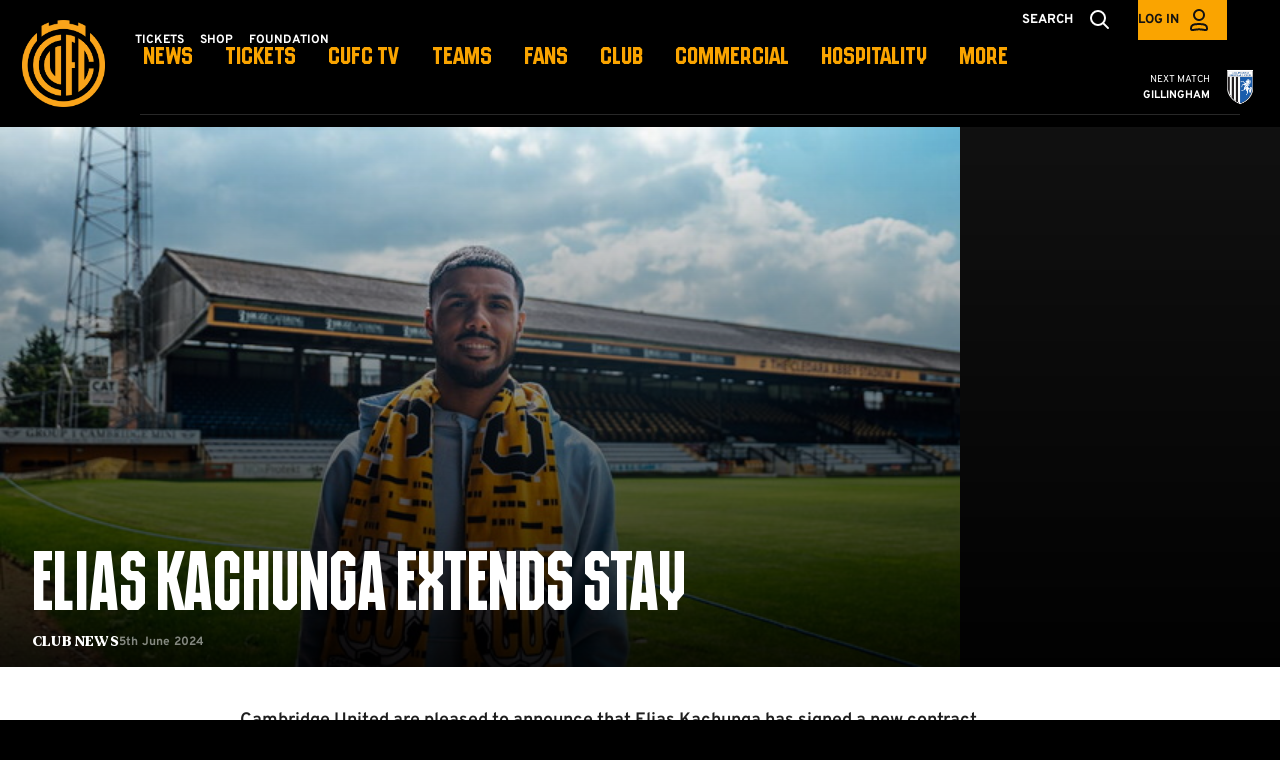

--- FILE ---
content_type: text/html; charset=UTF-8
request_url: https://www.cambridgeunited.com/news/2024/june/elias-kachunga-new-contract-cambridge-united-sky-bet-league-one-efl-english-football-league-june-2024
body_size: 14548
content:
<!DOCTYPE html>
<html lang="en" dir="ltr" prefix="content: http://purl.org/rss/1.0/modules/content/  dc: http://purl.org/dc/terms/  foaf: http://xmlns.com/foaf/0.1/  og: http://ogp.me/ns#  rdfs: http://www.w3.org/2000/01/rdf-schema#  schema: http://schema.org/  sioc: http://rdfs.org/sioc/ns#  sioct: http://rdfs.org/sioc/types#  skos: http://www.w3.org/2004/02/skos/core#  xsd: http://www.w3.org/2001/XMLSchema# ">
  <head>
    <meta charset="utf-8" />
<script async="async" src="https://pagead2.googlesyndication.com/tag/js/gpt.js"></script>
<script type="text/javascript">window.ClubcastRegistry = window.ClubcastRegistry || [];</script>
<meta name="apple-itunes-app" content="app-id=6736770065" />
<script type="text/javascript">(function(w,d,s,l,i){w[l]=w[l]||[];var f=d.getElementsByTagName(s)[0],e=d.createElement(s);e.async=true;
e.src='https://api.clubcast.co.uk/analytics/cda.js?id='+i;f.parentNode.insertBefore(e,f);w.cde=w.cde||[];})
(window,document,'script','cda','camb');</script>
<meta name="description" content="Cambridge United are pleased to announce that Elias Kachunga has signed a new contract…" />
<link rel="canonical" href="https://www.cambridgeunited.com/news/2024/june/elias-kachunga-new-contract-cambridge-united-sky-bet-league-one-efl-english-football-league-june-2024" />
<link rel="image_src" href="https://cdn.cambridgeunited.com/sites/default/files/styles/og_image_style_2_1/public/archive/p1252471.jpg?h=2c31a865&amp;itok=ZoQGo1bV" />
<meta property="og:type" content="Article" />
<meta property="og:url" content="https://www.cambridgeunited.com/news/2024/june/elias-kachunga-new-contract-cambridge-united-sky-bet-league-one-efl-english-football-league-june-2024" />
<meta property="og:title" content="Elias Kachunga extends stay | Cambridge United F.C." />
<meta property="og:description" content="Cambridge United are pleased to announce that Elias Kachunga has signed a new contract…" />
<meta property="og:image" content="https://cdn.cambridgeunited.com/sites/default/files/styles/og_image_style_2_1/public/archive/p1252471.jpg?h=2c31a865&amp;itok=ZoQGo1bV" />
<meta property="og:image:url" content="https://cdn.cambridgeunited.com/sites/default/files/styles/og_image_style_2_1/public/archive/p1252471.jpg?h=2c31a865&amp;itok=ZoQGo1bV" />
<meta name="twitter:card" content="summary_large_image" />
<meta name="twitter:title" content="Elias Kachunga extends stay | Cambridge United F.C." />
<meta name="twitter:description" content="Cambridge United are pleased to announce that Elias Kachunga has signed a new contract…" />
<meta name="twitter:image" content="https://cdn.cambridgeunited.com/sites/default/files/styles/og_image_style_2_1/public/archive/p1252471.jpg?h=2c31a865&amp;itok=ZoQGo1bV" />
<meta name="msapplication-TileColor" content="#FAA400" />
<meta name="theme-color" content="#FAA400" />
<meta name="Generator" content="Drupal 10 (https://www.drupal.org)" />
<meta name="MobileOptimized" content="width" />
<meta name="HandheldFriendly" content="true" />
<meta name="viewport" content="width=device-width, initial-scale=1.0" />
<link rel="manifest" href="/site.webmanifest" />
<link rel="apple-touch-icon" sizes="180x180" href="https://cdn.cambridgeunited.com/sites/default/files/favicons/apple-touch-icon.png" />
<link rel="icon" type="image/png" sizes="32x32" href="https://cdn.cambridgeunited.com/sites/default/files/favicons/web-app-manifest-512x512.png" />
<link rel="icon" type="image/png" sizes="16x16" href="https://cdn.cambridgeunited.com/sites/default/files/favicons/web-app-manifest-192x192.png" />
<link rel="manifest" href="https://cdn.cambridgeunited.com/sites/default/files/favicons/site.webmanifest" />
<link rel="alternate" hreflang="en" href="https://www.cambridgeunited.com/news/2024/june/elias-kachunga-new-contract-cambridge-united-sky-bet-league-one-efl-english-football-league-june-2024" />
<script>(function(w,d,s,l,i){w[l]=w[l]||[];w[l].push({'gtm.start':new Date().getTime(),event:'gtm.js'});var f=d.getElementsByTagName(s)[0];var j=d.createElement(s);var dl=l!='dataLayer'?'&l='+l:'';j.src='https://www.googletagmanager.com/gtm.js?id='+i+dl+'';j.async=true;f.parentNode.insertBefore(j,f);})(window,document,'script','dataLayer','GTM-NZ6VSZPS');</script>

    <title>Elias Kachunga extends stay | Cambridge United F.C.</title>
    <link rel="stylesheet" media="all" href="/sites/default/files/css/css_3tDvVKAdO7ZTTABG02PDz8McVAtrRD1heLbG7O5y44A.css?delta=0&amp;language=en&amp;theme=cambridge&amp;include=[base64]" />
<link rel="stylesheet" media="all" href="/sites/default/files/css/css_amRCheTiZwWbr4pg-CqjAuyiGS13WS4fLow_8rOTx64.css?delta=1&amp;language=en&amp;theme=cambridge&amp;include=[base64]" />
<link rel="stylesheet" media="all" href="/themes/custom/cambridge/css/style.81e24a07fd8275f93416.css?t7nc9z" />
<link rel="stylesheet" media="all" href="/themes/custom/cambridge/css/global.5078ef62af70ccc0da10.css?t7nc9z" />
<link rel="stylesheet" media="all" href="/themes/custom/cambridge/css/mega_navigation.36a8f0aac399e8278ebf.css?t7nc9z" />
<link rel="stylesheet" media="all" href="/themes/custom/clubcast/css/hero.a6530ef427af991a8bb4.css?t7nc9z" />
<link rel="stylesheet" media="all" href="/themes/custom/cambridge/css/node_article.14932cbab8433e5d586e.css?t7nc9z" />
<link rel="stylesheet" media="all" href="/themes/custom/clubcast/css/node_article_full.31d6cfe0d16ae931b73c.css?t7nc9z" />
<link rel="stylesheet" media="all" href="/themes/custom/cambridge/css/node_navigation.ec7a86fa180c297e6bba.css?t7nc9z" />
<link rel="stylesheet" media="all" href="/themes/custom/cambridge/css/textarea.4e108b7efc5c7fcb3382.css?t7nc9z" />
<link rel="stylesheet" media="all" href="/themes/custom/cambridge/css/cookie_consent.986dec8af9b37d36bad6.css?t7nc9z" />
<link rel="stylesheet" media="all" href="/themes/custom/cambridge/css/inline_nav.8948452a8187f6e89e18.css?t7nc9z" />
<link rel="stylesheet" media="all" href="/sites/default/files/css/css_Gw_iBv57rCMrhLzdKkTcY6dhqguXhiN_jnsHuN21krU.css?delta=12&amp;language=en&amp;theme=cambridge&amp;include=[base64]" />

    
  </head>
  <body class="path-node page-node-type-article">
        <a href="#main-content" class="visually-hidden focusable skip-link">
      Skip to main content
    </a>
    <noscript><iframe src="https://www.googletagmanager.com/ns.html?id=GTM-NZ6VSZPS" height="0" width="0" style="display:none;visibility:hidden"></iframe></noscript>
      <div class="dialog-off-canvas-main-canvas" data-off-canvas-main-canvas>
    <div class="layout-container">
            <header role="banner" class="m-header m-header--article">
      <div class="m-header__inner">
                  <div class="m-header__logo">
            <a href="https://www.cambridgeunited.com/" class="m-header__logo-link">
              <span class="show-for-sr">Back to homepage</span>
                <img class="m-header__logo-img" src="/themes/custom/cambridge/files/cambridge-crest--orange.png" alt="Cambridge United F.C." title="Back to home" />
            </a>
          </div>
                          <div class="m-header__top-hat">
              <nav class="m-auxiliary-nav">
    <ul class="m-auxiliary-nav__menu">
      <li class="m-auxiliary-nav__menu-item">
        <a class="m-auxiliary-nav__menu-link" href="https://cufcdirect.com/cambridgeunited/asp/bookTickets.asp?dept=Tickets">Tickets</a>
      </li>
      <li class="m-auxiliary-nav__menu-item">
        <a class="m-auxiliary-nav__menu-link" href="http://shop.cambridgeunited.com/">Shop</a>
      </li>
      <li class="m-auxiliary-nav__menu-item">
        <a class="m-auxiliary-nav__menu-link" href="https://www.cufcfoundation.com/">Foundation</a>
      </li>
    </ul>
  </nav>

  <div class="m-header__search">
    <button class="m-header__search-btn js--toggle-search" type="button" aria-label="Toggle search">
              <span class="m-header__search-btn-text m-header__search-btn-text--open">Search</span>
        <span class="m-header__search-btn-text m-header__search-btn-text--close">Close</span>
                          <svg class="m-header__search-btn-icon js--toggle-search--open" width="40px" height="40px" viewBox="0 0 40 40" version="1.1" xmlns="http://www.w3.org/2000/svg" xmlns:xlink="http://www.w3.org/1999/xlink">
          <title>search</title>
          <g id="Symbols" stroke="none" stroke-width="1" fill="none" fill-rule="evenodd">
            <g id="Navigation-/-Desktop" transform="translate(-1277, -32)" stroke="currentColor" stroke-width="2">
              <g id="account" transform="translate(1288, 42)">
                <circle id="Oval" cx="8" cy="8" r="7"></circle>
                <line x1="13.5" y1="13.5" x2="18" y2="18" id="Path-3" stroke-linecap="round"></line>
              </g>
            </g>
          </g>
        </svg>
                    <svg class="m-header__search-btn-icon js--toggle-search--close" width="40" height="40" viewBox="0 0 40 40" xmlns="http://www.w3.org/2000/svg">
          <g fill="currentColor" fill-rule="evenodd">
            <path d="m10.454 27.425 16.97-16.97 2.122 2.12-16.97 16.97z" />
            <path d="m12.575 10.454 16.97 16.97-2.12 2.122-16.97-16.97z" />
          </g>
        </svg>
          </button>
  </div>

  <div class="m-header__actions">
    <button class="m-header__actions-btn js--toggle-account-menu" aria-label="Toggle account menu">
              <span class="m-header__actions-text">Log in</span>
            <svg class="m-header__actions-icon m-header__actions-icon--open" width="40px" height="40px" viewBox="0 0 40 40" version="1.1" xmlns="http://www.w3.org/2000/svg" xmlns:xlink="http://www.w3.org/1999/xlink">
        <title>account</title>
        <g id="Symbols" stroke="none" stroke-width="1" fill="none" fill-rule="evenodd">
          <g id="Navigation-/-Desktop" transform="translate(-1388, -32)" stroke="currentColor" stroke-width="2">
            <g id="search" transform="translate(1399, 40)">
              <circle id="Oval" cx="9" cy="6" r="5"></circle>
              <path d="M8.99528827,14.9999889 C11.5969028,15.0122471 13.8752665,15.1636621 15.3852195,16.0414699 C16.4298807,16.6487813 17,17.6590112 17,19.2321297 C17,19.7539182 16.947495,20.1591496 16.8167,20.4641273 C16.7384848,20.6465037 16.6282462,20.7755411 16.4751043,20.8519498 C15.7277181,21.224851 14.5553172,20.9424625 13.1748049,20.7280402 C11.9183639,20.5328888 10.5002989,20.3160854 9,20.3160854 C7.4997011,20.3160854 6.08163614,20.5328888 4.82519511,20.7280402 C3.44468278,20.9424625 2.27228194,21.224851 1.52489571,20.8519498 C1.37175383,20.7755411 1.26151521,20.6465037 1.18329997,20.4641273 C1.05250501,20.1591496 1,19.7539182 1,19.2321297 C1,17.6427479 1.58200713,16.6277543 2.62554952,16.0210933 C4.15581552,15.1314766 6.45444767,15 8.99528827,14.9999889 Z" id="Oval"></path>
            </g>
          </g>
        </g>
      </svg>

      <svg class="m-header__actions-icon m-header__actions-icon--close" width="40px" height="40px" viewBox="0 0 40 40" version="1.1" xmlns="http://www.w3.org/2000/svg" xmlns:xlink="http://www.w3.org/1999/xlink">
        <title>account</title>
        <g id="Symbols" stroke="none" stroke-width="1" fill="none" fill-rule="evenodd">
          <g id="Navigation-/-Desktop" transform="translate(-1388, -32)" stroke="currentColor" stroke-width="2">
            <g id="search" transform="translate(1399, 40)">
              <circle id="Oval" cx="9" cy="6" r="5"></circle>
              <path d="M8.99528827,14.9999889 C11.5969028,15.0122471 13.8752665,15.1636621 15.3852195,16.0414699 C16.4298807,16.6487813 17,17.6590112 17,19.2321297 C17,19.7539182 16.947495,20.1591496 16.8167,20.4641273 C16.7384848,20.6465037 16.6282462,20.7755411 16.4751043,20.8519498 C15.7277181,21.224851 14.5553172,20.9424625 13.1748049,20.7280402 C11.9183639,20.5328888 10.5002989,20.3160854 9,20.3160854 C7.4997011,20.3160854 6.08163614,20.5328888 4.82519511,20.7280402 C3.44468278,20.9424625 2.27228194,21.224851 1.52489571,20.8519498 C1.37175383,20.7755411 1.26151521,20.6465037 1.18329997,20.4641273 C1.05250501,20.1591496 1,19.7539182 1,19.2321297 C1,17.6427479 1.58200713,16.6277543 2.62554952,16.0210933 C4.15581552,15.1314766 6.45444767,15 8.99528827,14.9999889 Z" id="Oval"></path>
            </g>
          </g>
        </g>
      </svg>
    </button>
    <nav class="m-header-account">
                      <ul class="m-header-account__menu m-header-account__menu--logged-out">
          <li class="m-header-account__cta-label">
            <span>Welcome</span>
          </li>
          <li class="m-header-account__cta m-header-account__cta--login menu-item">
            <a class="m-header__actions-link" href="https://www.cambridgeunited.com/user/login" aria-label="Login">
              Login
              <span class="menu-item-icon"></span>
            </a>
          </li>
          <li class="m-header-account__cta m-header-account__cta--register menu-item">
            <a class="m-header__actions-link" href="https://www.cambridgeunited.com/user/register" aria-label="Register">
              Register
              <span class="menu-item-icon"></span>
            </a>
          </li>
          <li class="m-header-account__cta m-header-account__cta--register menu-item">
            <a class="m-header__actions-link" href="https://www.cambridgeunited.com/user/password" aria-label="Forgot password">
              Forgot Password
              <span class="menu-item-icon"></span>
            </a>
          </li>
        </ul>
          </nav>
  </div>
                                                </div>
                  <div class="m-header__main">
          <div class="m-header__nav">
        <button class="m-hamburger js--toggle-menu" type="button" aria-label="Toggle site navigation">
          <strong class="m-hamburger__label m-hamburger__label--open">Menu</strong>
          <strong class="m-hamburger__label m-hamburger__label--close">Close</strong>
          <span class="m-hamburger__box" aria-hidden="true"><span class="m-hamburger__inner"></span></span>
        </button>
                            <div class="region region-primary-menu">
    <div class="views-exposed-form m-form-exposed m-search block block-views block-views-exposed-filter-blockcc-search-page-1" data-drupal-selector="views-exposed-form-cc-search-page-1" id="block-cambridge-searchpage">
  
      <h2><span>Search</span></h2>
    
      <form action="/search" method="get" id="views-exposed-form-cc-search-page-1" accept-charset="UTF-8">
  <div class="form--inline clearfix">
  <div class="js-form-item form-item js-form-type-textfield form-type-textfield js-form-item-results-for form-item-results-for">
      <label for="edit-results-for">Search</label>
        <input data-drupal-selector="edit-results-for" type="text" id="edit-results-for" name="results_for" value="" size="30" maxlength="128" class="form-text" />

        </div>
<div data-drupal-selector="edit-actions" class="form-actions js-form-wrapper form-wrapper" id="edit-actions"><input data-drupal-selector="edit-submit-cc-search" type="submit" id="edit-submit-cc-search" value="Apply" class="button js-form-submit form-submit" />
</div>

</div>

</form>

  </div>
<nav role="navigation" aria-labelledby="block-cambridge-meganavigation-menu" id="block-cambridge-meganavigation" class="block block-menu navigation menu--mega-navigation m-main-nav">
            
  <h2 class="visually-hidden" id="block-cambridge-meganavigation-menu">Mega Navigation</h2>
  

        

<div class="m-main-nav__wrapper">
      <ul data-region="primary_menu" class="menu-level-0 m-main-nav__menu m-main-nav__menu--more">
                  

        <li class="menu-item menu-item--expanded">
          <a href="/news" data-drupal-link-system-path="news">NEWS</a>
          
                      
              <ul class="menu-level-1 submenu submenu--full">
                  

        <li data-is-primary-submenu="true" class="menu-item">
          <a href="/news" data-drupal-link-system-path="news">ALL NEWS</a>
          
                      
          
      


                  </li>
                      

        <li class="menu-item">
          <a href="/news?category=771&amp;field_tags_target_id=All" data-drupal-link-query="{&quot;category&quot;:&quot;771&quot;,&quot;field_tags_target_id&quot;:&quot;All&quot;}" data-drupal-link-system-path="news">TICKET NEWS</a>
          
                      
          
      


                  </li>
                      

        <li class="menu-item">
          <a href="/news?category=770&amp;field_tags_target_id=All" data-drupal-link-query="{&quot;category&quot;:&quot;770&quot;,&quot;field_tags_target_id&quot;:&quot;All&quot;}" data-drupal-link-system-path="news">COMMERCIAL NEWS</a>
          
                      
          
      


                  </li>
                      

        <li class="menu-item">
          <a href="/news?category=769&amp;field_tags_target_id=All" data-drupal-link-query="{&quot;category&quot;:&quot;769&quot;,&quot;field_tags_target_id&quot;:&quot;All&quot;}" data-drupal-link-system-path="news">COMMUNITY NEWS</a>
          
                      
          
      


                  </li>
                      

        <li class="menu-item">
          <a href="/news?category=776&amp;field_tags_target_id=All" data-drupal-link-query="{&quot;category&quot;:&quot;776&quot;,&quot;field_tags_target_id&quot;:&quot;All&quot;}" data-drupal-link-system-path="news">ACADEMY NEWS</a>
          
                      
          
      


                  </li>
                      

        <li class="menu-item">
          <a href="https://www.cambridgeunited.com/news?category=2029&amp;field_tags_target_id=All" title="The latest news relating to Cambridge United Women">Cambridge United Women News</a>
          
                      
          
      


                  </li>
          </ul>



      


                  </li>
                      

        <li class="menu-item menu-item--expanded">
          <a href="/tickets" data-drupal-link-system-path="node/7161">TICKETS</a>
          
                      
              <ul class="menu-level-1 submenu submenu--full">
                  

        <li class="menu-item">
          <a href="https://www.venuetoolbox.com/cambridgeunited/asp/bookTickets.asp">Buy Tickets</a>
          
                      
          
      


                  </li>
                      

        <li class="menu-item">
          <a href="https://www.cambridgeunited.com/half-season-tickets-sale-now">Half Season Tickets</a>
          
                      
          
      


                  </li>
                      

        <li class="menu-item">
          <a href="/tickets/home-ticket-prices" data-drupal-link-system-path="node/17886">Home Ticket Prices</a>
          
                      
          
      


                  </li>
                      

        <li class="menu-item">
          <a href="/tickets/memberships" title="Memberships at Cambridge United" data-drupal-link-system-path="node/7173">Memberships</a>
          
                      
          
      


                  </li>
                      

        <li class="menu-item">
          <a href="/tickets/mascot-packages" data-drupal-link-system-path="node/17881">Mascot Packages</a>
          
                      
          
      


                  </li>
                      

        <li class="menu-item">
          <a href="/tickets/matchday-experiences" data-drupal-link-system-path="node/17884">Matchday Experiences</a>
          
                      
          
      


                  </li>
          </ul>



      


                  </li>
                      

        <li class="menu-item menu-item--expanded">
          <a href="/tv">CUFC TV</a>
          
                      
              <ul class="menu-level-1 submenu submenu--full">
                  

        <li class="menu-item">
          <a href="/video/section?feed=41559bc3-ef6f-4d05-92d8-a2e6291090d8&amp;section=9374131b-5ad5-40f9-8104-85be2822033a" data-drupal-link-query="{&quot;feed&quot;:&quot;41559bc3-ef6f-4d05-92d8-a2e6291090d8&quot;,&quot;section&quot;:&quot;9374131b-5ad5-40f9-8104-85be2822033a&quot;}" data-drupal-link-system-path="video/section">Latest Videos</a>
          
                      
          
      


                  </li>
                      

        <li class="menu-item">
          <a href="/cufc-tv/cufc-tv-packages" title="Available Video/Audio Packages" data-drupal-link-system-path="node/18122">Packages</a>
          
                      
          
      


                  </li>
                      

        <li class="menu-item">
          <a href="https://www.cambridgeunited.com/video/live">Watch/Listen Live</a>
          
                      
          
      


                  </li>
          </ul>



      


                  </li>
                      

        <li class="menu-item menu-item--expanded">
          <a href="/squad/57" data-drupal-link-system-path="squad/57">TEAMS</a>
          
                      
              <ul class="menu-level-1 submenu submenu--full">
                  

        <li class="menu-item menu-item--expanded">
          <a href="/" data-drupal-link-system-path="&lt;front&gt;">Men&#039;s First Team</a>
          
                      
              <ul class="menu-level-2 submenu submenu--full">
                  

        <li class="menu-item">
          <a href="https://www.cambridgeunited.com/squad/57">Players</a>
          
                      
          
      


                  </li>
                      

        <li class="menu-item">
          <a href="https://www.cambridgeunited.com/fixture/list/57">Fixtures</a>
          
                      
          
      


                  </li>
                      

        <li class="menu-item">
          <a href="/fixture/result/57" data-drupal-link-system-path="fixture/result/57">Results</a>
          
                      
          
      


                  </li>
                      

        <li class="menu-item">
          <a href="/table/57" data-drupal-link-system-path="table/57">League Table</a>
          
                      
          
      


                  </li>
          </ul>



      


                  </li>
                      

        <li class="menu-item menu-item--expanded">
          <a href="/" data-drupal-link-system-path="&lt;front&gt;">Women&#039;s Team</a>
          
                      
              <ul class="menu-level-2 submenu submenu--full">
                  

        <li class="menu-item">
          <a href="https://www.cambridgeunited.com/squad/844">Players</a>
          
                      
          
      


                  </li>
                      

        <li class="menu-item">
          <a href="https://www.cambridgeunited.com/fixture/list/844">Fixtures</a>
          
                      
          
      


                  </li>
                      

        <li class="menu-item">
          <a href="/fixture/result/844" data-drupal-link-system-path="fixture/result/844">Results</a>
          
                      
          
      


                  </li>
                      

        <li class="menu-item">
          <a href="https://fulltime.thefa.com/index.html?selectedSeason=665134431&amp;selectedFixtureGroupAgeGroup=0&amp;selectedDivision=288343254&amp;selectedCompetition=0">League Table</a>
          
                      
          
      


                  </li>
          </ul>



      


                  </li>
                      

        <li class="menu-item menu-item--expanded">
          <a href="/" data-drupal-link-system-path="&lt;front&gt;">Men&#039;s U18s</a>
          
                      
              <ul class="menu-level-2 submenu submenu--full">
                  

        <li class="menu-item">
          <a href="https://www.cambridgeunited.com/fixture/list/824">Fixtures</a>
          
                      
          
      


                  </li>
                      

        <li class="menu-item">
          <a href="https://www.cambridgeunited.com/fixture/result/824">Results</a>
          
                      
          
      


                  </li>
                      

        <li class="menu-item">
          <a href="https://www.cambridgeunited.com/table/824">League Table</a>
          
                      
          
      


                  </li>
          </ul>



      


                  </li>
          </ul>



      


                  </li>
                      

        <li class="menu-item menu-item--expanded">
          <a href="/fans" data-drupal-link-system-path="node/17743">FANS</a>
          
                      
              <ul class="menu-level-1 submenu submenu--full">
                  

        <li class="menu-item">
          <a href="/fans/visitor-info" title="Information for visitors to Cambridge United" data-drupal-link-system-path="node/7210">Visitor Info</a>
          
                      
          
      


                  </li>
                      

        <li class="menu-item">
          <a href="/fans/all-family" title="Bring all the family to the Cledara Abbey Stadium" data-drupal-link-system-path="node/7198">For all the Family</a>
          
                      
          
      


                  </li>
                      

        <li class="menu-item">
          <a href="/fans/supporter-liaison-officer-slo" title="Find out more about our SLO" data-drupal-link-system-path="node/17740">Supporter Liaison Officer (SLO)</a>
          
                      
          
      


                  </li>
                      

        <li class="menu-item">
          <a href="/fans/fan-engagement" title="The latest Fan Engagement news" data-drupal-link-system-path="node/7211">Fan Engagement</a>
          
                      
          
      


                  </li>
                      

        <li class="menu-item">
          <a href="/fans/accessibility" title="Accessibility information at Cambridge United" data-drupal-link-system-path="node/7189">Accessibility</a>
          
                      
          
      


                  </li>
                      

        <li class="menu-item">
          <a href="https://www.cambridgeunited.com/fans/nominate-community-hero">Nominate a Community Hero</a>
          
                      
          
      


                  </li>
                      

        <li class="menu-item">
          <a href="/fans/supporter-groups" title="Find out more about our official Supporter Groups" data-drupal-link-system-path="node/7196">Supporter Groups</a>
          
                      
          
      


                  </li>
                      

        <li class="menu-item">
          <a href="/fans/cufc-lottery" title="Win prizes and support the Club with CUFC Lottery" data-drupal-link-system-path="node/17742">CUFC Lottery</a>
          
                      
          
      


                  </li>
                      

        <li class="menu-item">
          <a href="https://cdn.cambridgeunited.com/sites/default/files/2025-09/CUFC%20Fans%20Guide%2025-26.pdf">First Time Guide</a>
          
                      
          
      


                  </li>
                      

        <li class="menu-item">
          <a href="/fans/memoriam" data-drupal-link-system-path="node/18440">In Memoriam</a>
          
                      
          
      


                  </li>
                      

        <li class="menu-item">
          <a href="/club/report-incident" title="Report an Incident here" data-drupal-link-system-path="node/17879">Report an Incident</a>
          
                      
          
      


                  </li>
                      

        <li class="menu-item">
          <a href="/fans/shadow-board" data-drupal-link-system-path="node/18149">Shadow Board</a>
          
                      
          
      


                  </li>
          </ul>



      


                  </li>
                      

        <li class="menu-item menu-item--expanded">
          <a href="/club" data-drupal-link-system-path="node/7178">CLUB</a>
          
                      
              <ul class="menu-level-1 submenu submenu--full">
                  

        <li class="menu-item">
          <a href="/club/mission-vision-values" title="The Mission, Vision &amp; Values of Cambridge United" data-drupal-link-system-path="node/7179">Mission, Vision &amp; Values</a>
          
                      
          
      


                  </li>
                      

        <li class="menu-item">
          <a href="/club/cambridge-united-history-100-years-coconuts" title="Delve into the history of Cambridge United with 100 Years of Coconuts" data-drupal-link-system-path="node/17741">Cambridge United History </a>
          
                      
          
      


                  </li>
                      

        <li class="menu-item">
          <a href="/club/contact-us" data-drupal-link-system-path="node/7208">Contact Us</a>
          
                      
          
      


                  </li>
                      

        <li class="menu-item">
          <a href="/club/equality-diversity-inclusion" data-drupal-link-system-path="node/7209">Equality, Diversity &amp; Inclusion</a>
          
                      
          
      


                  </li>
                      

        <li class="menu-item">
          <a href="/club/mental-health" data-drupal-link-system-path="node/7205">Mental Health</a>
          
                      
          
      


                  </li>
                      

        <li class="menu-item">
          <a href="/club/safeguarding" data-drupal-link-system-path="node/18316">Safeguarding</a>
          
                      
          
      


                  </li>
                      

        <li class="menu-item">
          <a href="/club/staff-directory" data-drupal-link-system-path="node/7182">Staff Directory</a>
          
                      
          
      


                  </li>
                      

        <li class="menu-item">
          <a href="/club/club-policies" title="Policies relating to Cambridge United" data-drupal-link-system-path="node/7212">Policies</a>
          
                      
          
      


                  </li>
                      

        <li class="menu-item">
          <a href="/club/press-media" data-drupal-link-system-path="node/17959">Press &amp; Media</a>
          
                      
          
      


                  </li>
                      

        <li class="menu-item">
          <a href="/club/vacancies" title="Vacancies at Cambridge United" data-drupal-link-system-path="node/17890">Vacancies</a>
          
                      
          
      


                  </li>
                      

        <li class="menu-item">
          <a href="/club/club-store-ticket-office" title="More information about the Club Shop and Ticket Office" data-drupal-link-system-path="node/18048">Club Shop &amp; Ticket Office</a>
          
                      
          
      


                  </li>
                      

        <li class="menu-item">
          <a href="/club/charitable-requests" data-drupal-link-system-path="node/18443">Charitable Requests</a>
          
                      
          
      


                  </li>
          </ul>



      


                  </li>
                      

        <li class="menu-item menu-item--expanded">
          <a href="/commercial" title="Commerical opportunities at Cambridge United" data-drupal-link-system-path="node/7175">COMMERCIAL</a>
          
                      
              <ul class="menu-level-1 submenu submenu--full">
                  

        <li class="menu-item">
          <a href="/commercial/opportunities" title="Advertising opportunities at Cambridge United" data-drupal-link-system-path="node/7185">Commercial Opportunities</a>
          
                      
          
      


                  </li>
                      

        <li class="menu-item">
          <a href="/commercial/led-perimeter-advertising" title="LED Perimeter Advertising opportunities at Cambridge United" data-drupal-link-system-path="node/7186">LED Perimeter Advertising</a>
          
                      
          
      


                  </li>
                      

        <li class="menu-item">
          <a href="/commercial/business-club" title="Find out more about the Cambridge United Business Club" data-drupal-link-system-path="node/7187">Business Club</a>
          
                      
          
      


                  </li>
                      

        <li class="menu-item">
          <a href="/commercial/club-partners" title="Cambridge United Club Partners" data-drupal-link-system-path="node/7188">Club Partners</a>
          
                      
          
      


                  </li>
          </ul>



      


                  </li>
                      

        <li class="menu-item menu-item--expanded">
          <a href="/hospitality" title="Hospitality offerings at Cambridge United" data-drupal-link-system-path="node/7176">HOSPITALITY</a>
          
                      
              <ul class="menu-level-1 submenu submenu--full">
                  

        <li class="menu-item">
          <a href="/hospitality/layrd-design-lounge" title="Enjoy hospitality in the Layrd Design Lounge" data-drupal-link-system-path="node/7183">Layrd Design Lounge</a>
          
                      
          
      


                  </li>
                      

        <li class="menu-item">
          <a href="/hospitality/regent-lounge" title="Upgrade your Matchday to the Signature Suite" data-drupal-link-system-path="node/7181">The Regent Lounge</a>
          
                      
          
      


                  </li>
                      

        <li class="menu-item">
          <a href="/hospitality/match-sponsorship" title="Become a Match Sponsor at Cambridge United" data-drupal-link-system-path="node/7184">Match Sponsorship</a>
          
                      
          
      


                  </li>
                      

        <li class="menu-item">
          <a href="/hospitality/buy-hospitality-tickets" title="Buy Hospitality tickets online" data-drupal-link-system-path="node/18030">Buy Hospitality tickets</a>
          
                      
          
      


                  </li>
          </ul>



      


                  </li>
                      

        <li class="menu-item menu-item--expanded">
          <a href="/academy" data-drupal-link-system-path="node/17735">ACADEMY</a>
          
                      
              <ul class="menu-level-1 submenu submenu--full">
                  

        <li class="menu-item">
          <a href="/academy/playing-philosophy" data-drupal-link-system-path="node/17739">Playing Philosophy</a>
          
                      
          
      


                  </li>
                      

        <li class="menu-item">
          <a href="/academy/values-and-vision" data-drupal-link-system-path="node/17738">Values and Vision</a>
          
                      
          
      


                  </li>
                      

        <li class="menu-item">
          <a href="/academy/academy-policies" title="Policies relating to Cambridge United Academy" data-drupal-link-system-path="node/17878">Academy Policies</a>
          
                      
          
      


                  </li>
                      

        <li class="menu-item">
          <a href="/academy/whos-who" data-drupal-link-system-path="node/17737">Who&#039;s Who</a>
          
                      
          
      


                  </li>
          </ul>



      


                  </li>
                      

        <li class="menu-item">
          <a href="/soccer-schools" title="Book onto a Cambridge United Soccer School" data-drupal-link-system-path="node/17933">Soccer Schools</a>
          
                      
          
      


                  </li>
          </ul>

</div>

  </nav>

  </div>

                
      </div>
              <div class="m-header__fixture">
          <a href="/fixture/view/11587" class="m-header__fixture-link">
            <span class="visually-hidden">Gillingham vs Cambridge United</span>
          </a>
          <div class="m-header__fixture-inner">
            <div class="m-header__fixture-team">
              <div class="m-header__fixture-label">
                Next match
              </div>
              <span class="m-header__fixture-team-name-full">Gillingham</span>
              <span class="m-header__fixture-team-name-code">GIL</span>
            </div>
            <div class="m-header__fixture-team-crest">
                <img loading="lazy" sizes="300px" srcset="https://cdn.cambridgeunited.com/icons/team/light/1x/id/56.png?version=2025080501 100w, https://cdn.cambridgeunited.com/icons/team/light/2x/id/56.png?version=2025080501 200w, https://cdn.cambridgeunited.com/icons/team/light/3x/id/56.png?version=2025080501 300w" src="https://cdn.cambridgeunited.com/icons/team/light/1x/id/56.png?version=2025080501" alt="" typeof="foaf:Image" />


            </div>
          </div>
        </div>
                  </div>
      </div>
    </header>
  
  
  

    <div class="region region-highlighted">
    <div data-drupal-messages-fallback class="hidden"></div>

  </div>

  

  <main role="main">
    <a id="main-content" tabindex="-1"></a>    <div class="layout-content">

                <div class="region region-content">
    <div id="block-cambridge-mainpagecontent" class="block block-system block-system-main-block">
  
    
      

<article about="/news/2024/june/elias-kachunga-new-contract-cambridge-united-sky-bet-league-one-efl-english-football-league-june-2024" class="m-article node node--type-article node--promoted node--view-mode-full">
      <div class="m-article__hero">
              <div class="m-article__hero-content">
                                    <div class="m-article__category">
                <div class="m-article__category-inner">
                  Club News
                </div>
              </div>
                                            <h1 class="m-article__heading">Elias Kachunga extends stay</h1>
                                          <div class="m-article__date">
              <div class="m-article__date-inner">
                <span class="js--reltime" data-timestamp="1717617600">5th June 2024</span>
              </div>
            </div>
                  </div>
                              <div class="m-article__hero-image">
              <div class="m-hero paragraph paragraph--type--hero-banner-fields paragraph--view-mode--default">
                  <div class="m-hero__media">
          
  <div class="field field--name-field-hero-image field--type-entity-reference field--label-hidden field__items">
        <div class="field__item">    <img loading="lazy" style="object-fit: cover; object-position: 50% 50%; font-family: &#039;object-fit:cover;object-position:50% 50%&#039;" srcset="https://cdn.cambridgeunited.com/sites/default/files/styles/cc_320x180/public/archive/p1252471.jpg?h=2c31a865&amp;itok=Oiufq7Hs 320w, https://cdn.cambridgeunited.com/sites/default/files/styles/cc_640x360/public/archive/p1252471.jpg?h=2c31a865&amp;itok=MzbCPTD4 640w, https://cdn.cambridgeunited.com/sites/default/files/styles/cc_960x540/public/archive/p1252471.jpg?h=2c31a865&amp;itok=36TsL1qE 960w, https://cdn.cambridgeunited.com/sites/default/files/styles/cc_1280x720/public/archive/p1252471.jpg?h=2c31a865&amp;itok=x_YmQ9br 1280w, https://cdn.cambridgeunited.com/sites/default/files/styles/cc_1600x900/public/archive/p1252471.jpg?h=2c31a865&amp;itok=onp6_rDd 1600w, https://cdn.cambridgeunited.com/sites/default/files/styles/cc_2000x1125/public/archive/p1252471.jpg?h=2c31a865&amp;itok=gPk-9LHl 2000w" sizes="(min-width: 768px) 50vw, 100vw" width="960" height="540" src="https://cdn.cambridgeunited.com/sites/default/files/styles/cc_960x540/public/archive/p1252471.jpg?h=2c31a865&amp;itok=36TsL1qE" typeof="foaf:Image" />


</div>
  </div>
                  </div>
            </div>

          </div>
                  </div>
        <div class="m-article__container">
              <div class="m-article__sidebar">
          <div class="m-article__sidebar-inner"><div id="block-cambridge-sidebarads" class="block block-block-content block-block-content41fee01c-a499-4882-9b4b-93c2442ca96f">
  
    
      <div class="m-ad-slot-group field field--name-field-cc-ad-slots field--type-entity-reference-revisions">
        <div class="m-ad-slot paragraph paragraph--type--cc-ad-slot paragraph--view-mode--default" id="m-ad-slot-14491" data-adunit="SIDEBAR" data-adbreakpoints="[[[1024,0],[[160,600]]]]" data-adcollapse="1" data-adcollapsebf="1" data-adsizes="[[300,250]]">
          
      </div>

  </div>

  </div>
</div>
        </div>
                    <div class="m-article__content">
                      <div class="m-textarea paragraph paragraph--type--textarea paragraph--view-mode--default">
          
  <div class="clearfix text-formatted field field--name-field-main-text field--type-text-long field--label-hidden field__items">
        <div class="field__item"><p><strong>Cambridge United are pleased to announce that Elias Kachunga has signed a new contract…</strong></p>
<p>The 32-year-old forward joined the U’s last summer on an initial one-year deal and has now put pen-to-paper on a new one-year contract to extend his stay with the Club.</p>
<p>“I am delighted to sign a new contract with Cambridge United,” Kachunga said.</p>
<p>“I am really enjoying my time here and the City is even more special to me and my family now that my son has been born here. I am looking forward to the new season now and seeing all the fans once again.”</p>
<p>Garry Monk added, “Elias was a key member of the squad last season and I am delighted that he has chosen to stay with us for another season.</p>
<p>“His experience and quality as a footballer and his personality are invaluable assets - I look forward to working with him again in 2024/25.”</p>
<p>Join Elias and sign up for next season with a&nbsp;<a href="/tickets/Season-Tickets/">2024/25 Season Ticket</a> – now on General Sale.</p></div>
  </div>
      </div>

                                    <div class="m-next-prev__button-group">
                <a class="m-next-prev__button m-next-prev__button--previous" href="/news/2024/june/academy-review-cambridge-united-dom-knighton-efl-english-football-league-june-2024">Previous</a>

                <a class="m-next-prev__button m-next-prev__button--next" href="/news/2024/june/season-tickets-2024-25-cambridge-united-sky-bet-league-one-efl-english-football-league-april-20242">Next</a>

              </div>
                              </div>
                              </div>
  </article>
          <div class="o-related-news field field--name-field-show-related-news field--type-boolean field--label-hidden field__items">
  
                <div class="field__item">
        
            </div>
          </div>

  
  </div>
<div id="block-cambridge-footerads" class="block block-block-content block-block-content540c4d2d-8850-4088-87d1-89765c4865f8">
  
    
      <div class="m-ad-slot-group field field--name-field-cc-ad-slots field--type-entity-reference-revisions">
        <div class="m-ad-slot paragraph paragraph--type--cc-ad-slot paragraph--view-mode--default" id="m-ad-slot-27" data-adunit="FOOTER" data-adbreakpoints="" data-adcollapse="1" data-adcollapsebf="1" data-adsizes="[[300,250]]">
          
      </div>

        <div class="m-ad-slot paragraph paragraph--type--cc-ad-slot paragraph--view-mode--default" id="m-ad-slot-28" data-adunit="FOOTER" data-adbreakpoints="" data-adcollapse="1" data-adcollapsebf="1" data-adsizes="[[300,250]]">
          
      </div>

        <div class="m-ad-slot paragraph paragraph--type--cc-ad-slot paragraph--view-mode--default" id="m-ad-slot-30" data-adunit="FOOTER" data-adbreakpoints="" data-adcollapse="1" data-adcollapsebf="1" data-adsizes="[[300,250]]">
          
      </div>

        <div class="m-ad-slot paragraph paragraph--type--cc-ad-slot paragraph--view-mode--default" id="m-ad-slot-31" data-adunit="FOOTER" data-adbreakpoints="" data-adcollapse="1" data-adcollapsebf="1" data-adsizes="[[300,250]]">
          
      </div>

        <div class="m-ad-slot paragraph paragraph--type--cc-ad-slot paragraph--view-mode--default" id="m-ad-slot-32" data-adunit="FOOTER" data-adbreakpoints="" data-adcollapse="1" data-adcollapsebf="1" data-adsizes="[[300,250]]">
          
      </div>

  </div>

  </div>

  </div>

          </div>  </main>

    <footer role="contentinfo" class="m-footer">
        <div class="m-footer__inner">
              <div class="m-footer__row">  <div class="region region-footer">
    <div class="cc-sponsors-logo block block-clubcast-core block-cc-sponsors-logo-block" id="block-cambridge-sponsors-logo">
  
    
        <div class="m-footer-sponsors">
    <div class="m-footer-sponsors__inner">
              <div class="m-footer-sponsors__row m-footer-sponsors__row--primary">
          <ul class="m-footer-sponsors__list">
                          <li class="m-footer-sponsors__item">
                <div class="cc_sponsor_entity m-sponsor m-sponsor--dark" role="contentinfo">
  <div class="m-sponsor__image">
    <a href="https&#x3A;&#x2F;&#x2F;www.aru.ac.uk&#x2F;" title="ARU" data-id="52" rel="sponsored" onclick="window.cde&&window.cde.push(['sponsors','click',this.getAttribute('title'),null,{id1:this.getAttribute('data-id')}])">
      <article class="media media--type-cc-sponsor-entity media--view-mode-dark">
  
      
  <div class="field field--name-field-media-dark-cc-sponsor field--type-image field--label-hidden field__items">
        <div class="field__item">    <img loading="lazy" style="object-fit: cover; object-position: 50% 50%; font-family: &#039;object-fit:cover;object-position:50% 50%&#039;" srcset="https://cdn.cambridgeunited.com/sites/default/files/styles/medium/public/2025-06/ARU%402x_0.png?itok=GQZzPNc5 220w" sizes="220px" width="220" height="124" src="https://cdn.cambridgeunited.com/sites/default/files/styles/medium/public/2025-06/ARU%402x_0.png?itok=GQZzPNc5" alt="ARU" typeof="foaf:Image" />


</div>
  </div>
  </article>

    </a>
  </div>
</div>

              </li>
                          <li class="m-footer-sponsors__item">
                <div class="cc_sponsor_entity m-sponsor m-sponsor--dark" role="contentinfo">
  <div class="m-sponsor__image">
    <a href="https&#x3A;&#x2F;&#x2F;www.brooksrunning.com&#x2F;" title="Brooks&#x20;Running" data-id="126" rel="sponsored" onclick="window.cde&&window.cde.push(['sponsors','click',this.getAttribute('title'),null,{id1:this.getAttribute('data-id')}])">
      <article class="media media--type-cc-sponsor-entity media--view-mode-dark">
  
      
  <div class="field field--name-field-media-dark-cc-sponsor field--type-image field--label-hidden field__items">
        <div class="field__item">    <img loading="lazy" style="object-fit: cover; object-position: 50% 50%; font-family: &#039;object-fit:cover;object-position:50% 50%&#039;" srcset="https://cdn.cambridgeunited.com/sites/default/files/styles/medium/public/2025-06/Brooks_Logo_Wordmark_Black%20%281%29%20copy.png?itok=KkW_1YO3 220w" sizes="220px" width="220" height="37" src="https://cdn.cambridgeunited.com/sites/default/files/styles/medium/public/2025-06/Brooks_Logo_Wordmark_Black%20%281%29%20copy.png?itok=KkW_1YO3" alt="brooks" typeof="foaf:Image" />


</div>
  </div>
  </article>

    </a>
  </div>
</div>

              </li>
                          <li class="m-footer-sponsors__item">
                <div class="cc_sponsor_entity m-sponsor m-sponsor--dark" role="contentinfo">
  <div class="m-sponsor__image">
    <a href="https&#x3A;&#x2F;&#x2F;www.cledara.com&#x2F;&#x3F;_gl&#x3D;1&#x25;2Akolomg&#x25;2A_up&#x25;2AMQ..&amp;gclid&#x3D;CjwKCAjwvIWzBhAlEiwAHHWgvUFpEwbDSqE7hx7YRjzLDdV4s_6taeoGqe3qQlIrogRFSxbqSDnMvhoCd4EQAvD_BwE" title="Cledara" data-id="6" rel="sponsored" onclick="window.cde&&window.cde.push(['sponsors','click',this.getAttribute('title'),null,{id1:this.getAttribute('data-id')}])">
      <article class="media media--type-cc-sponsor-entity media--view-mode-dark">
  
      
  <div class="field field--name-field-media-dark-cc-sponsor field--type-image field--label-hidden field__items">
        <div class="field__item">    <img loading="lazy" style="object-fit: cover; object-position: 50% 50%; font-family: &#039;object-fit:cover;object-position:50% 50%&#039;" srcset="https://cdn.cambridgeunited.com/sites/default/files/styles/medium/public/2025-06/Dark%20Mode%20-%20Logo%20-%20White-1.png?itok=DE3-GBtB 220w" sizes="220px" width="220" height="51" src="https://cdn.cambridgeunited.com/sites/default/files/styles/medium/public/2025-06/Dark%20Mode%20-%20Logo%20-%20White-1.png?itok=DE3-GBtB" alt="Cledara logo" typeof="foaf:Image" />


</div>
  </div>
  </article>

    </a>
  </div>
</div>

              </li>
                      </ul>
        </div>
              <div class="m-footer-sponsors__row m-footer-sponsors__row--secondary">
          <ul class="m-footer-sponsors__list">
                          <li class="m-footer-sponsors__item">
                <div class="cc_sponsor_entity m-sponsor m-sponsor--dark" role="contentinfo">
  <div class="m-sponsor__image">
    <a href="https&#x3A;&#x2F;&#x2F;www.astrazeneca.com&#x2F;" title="Astrazeneca" data-id="11" rel="sponsored" onclick="window.cde&&window.cde.push(['sponsors','click',this.getAttribute('title'),null,{id1:this.getAttribute('data-id')}])">
      <article class="media media--type-cc-sponsor-entity media--view-mode-dark">
  
      
  <div class="field field--name-field-media-dark-cc-sponsor field--type-image field--label-hidden field__items">
        <div class="field__item">    <img loading="lazy" style="object-fit: cover; object-position: 50% 50%; font-family: &#039;object-fit:cover;object-position:50% 50%&#039;" srcset="https://cdn.cambridgeunited.com/sites/default/files/styles/medium/public/2025-06/AstraZeneca%402x_0.png?itok=Hz2m2Ww5 220w" sizes="220px" width="220" height="142" src="https://cdn.cambridgeunited.com/sites/default/files/styles/medium/public/2025-06/AstraZeneca%402x_0.png?itok=Hz2m2Ww5" alt="AstraZeneca" typeof="foaf:Image" />


</div>
  </div>
  </article>

    </a>
  </div>
</div>

              </li>
                          <li class="m-footer-sponsors__item">
                <div class="cc_sponsor_entity m-sponsor m-sponsor--dark" role="contentinfo">
  <div class="m-sponsor__image">
    <a href="https&#x3A;&#x2F;&#x2F;www.hill.co.uk&#x2F;" title="Hill" data-id="9" rel="sponsored" onclick="window.cde&&window.cde.push(['sponsors','click',this.getAttribute('title'),null,{id1:this.getAttribute('data-id')}])">
      <article class="media media--type-cc-sponsor-entity media--view-mode-dark">
  
      
  <div class="field field--name-field-media-dark-cc-sponsor field--type-image field--label-hidden field__items">
        <div class="field__item">    <img loading="lazy" style="object-fit: cover; object-position: 50% 50%; font-family: &#039;object-fit:cover;object-position:50% 50%&#039;" srcset="https://cdn.cambridgeunited.com/sites/default/files/styles/medium/public/2025-06/Hill-new%402x_0.png?itok=r6oCv_zm 220w" sizes="220px" width="220" height="132" src="https://cdn.cambridgeunited.com/sites/default/files/styles/medium/public/2025-06/Hill-new%402x_0.png?itok=r6oCv_zm" alt="HILL" typeof="foaf:Image" />


</div>
  </div>
  </article>

    </a>
  </div>
</div>

              </li>
                          <li class="m-footer-sponsors__item">
                <div class="cc_sponsor_entity m-sponsor m-sponsor--dark" role="contentinfo">
  <div class="m-sponsor__image">
    <a href="https&#x3A;&#x2F;&#x2F;www.mickgeorge.co.uk&#x2F;" title="Mick&#x20;George" data-id="36" rel="sponsored" onclick="window.cde&&window.cde.push(['sponsors','click',this.getAttribute('title'),null,{id1:this.getAttribute('data-id')}])">
      <article class="media media--type-cc-sponsor-entity media--view-mode-dark">
  
      
  <div class="field field--name-field-media-dark-cc-sponsor field--type-image field--label-hidden field__items">
        <div class="field__item">    <img loading="lazy" style="object-fit: cover; object-position: 50% 50%; font-family: &#039;object-fit:cover;object-position:50% 50%&#039;" srcset="https://cdn.cambridgeunited.com/sites/default/files/styles/medium/public/2025-06/Mick%20George%402x_0.png?itok=KtTsPTBO 220w" sizes="220px" width="220" height="124" src="https://cdn.cambridgeunited.com/sites/default/files/styles/medium/public/2025-06/Mick%20George%402x_0.png?itok=KtTsPTBO" alt="Mick George" typeof="foaf:Image" />


</div>
  </div>
  </article>

    </a>
  </div>
</div>

              </li>
                          <li class="m-footer-sponsors__item">
                <div class="cc_sponsor_entity m-sponsor m-sponsor--dark" role="contentinfo">
  <div class="m-sponsor__image">
    <a href="https&#x3A;&#x2F;&#x2F;www.kitlocker.com&#x2F;umbro" title="Umbro&#x2F;Kitlocker" data-id="17" rel="sponsored" onclick="window.cde&&window.cde.push(['sponsors','click',this.getAttribute('title'),null,{id1:this.getAttribute('data-id')}])">
      <article class="media media--type-cc-sponsor-entity media--view-mode-dark">
  
      
  <div class="field field--name-field-media-dark-cc-sponsor field--type-image field--label-hidden field__items">
        <div class="field__item">    <img loading="lazy" style="object-fit: cover; object-position: 50% 50%; font-family: &#039;object-fit:cover;object-position:50% 50%&#039;" srcset="https://cdn.cambridgeunited.com/sites/default/files/styles/medium/public/2025-06/Kitlocker%402x_0.png?itok=XPqmT1Xj 220w" sizes="220px" width="220" height="124" src="https://cdn.cambridgeunited.com/sites/default/files/styles/medium/public/2025-06/Kitlocker%402x_0.png?itok=XPqmT1Xj" alt="Kitlocker" typeof="foaf:Image" />


</div>
  </div>
  </article>

    </a>
  </div>
</div>

              </li>
                      </ul>
        </div>
          </div>
  </div>

  </div>

  </div>
</div>
            <div class="m-footer__row">
        <div class="m-footer__tag-line">
          <img src="/themes/custom/cambridge/files/cambridge-scarf.svg" alt="United In Endeavour"/>
        </div>
    </div>
              <div class="m-footer__row">
          <div class="m-footer-cta">
            <div class="m-footer__cta-block">
              <div class="m-footer__cta-links">
                <nav class="m-footer__app">
                  <ul class="m-footer__app-menu">
                    <li class="m-footer__app-menu-item">Download our App</li>
                    <li class="m-footer__app-menu-item">
                      <a href="https://apps.apple.com/az/app/cambridge-united/id6736770065?uo=2" class="m-footer__app-menu-link">
                        <span class="visually-hidden">Download our app on the Apple app store</span>
                        <img src="/themes/custom/cambridge/files/apple.png?20240522" alt="Download the Cambridge United app on the Apple store" />
                      </a>
                    </li>
                    <li class="m-footer__app-menu-item">
                      <a href="https://play.google.com/store/apps/details?id=com.cambridgeunited&pcampaignid=web_share" class="m-footer__app-menu-link">
                        <span class="visually-hidden">Download our app on the Android app store</span>
                        <img src="/themes/custom/cambridge/files/google.png?20240522" alt="Download the Cambridge United app on the Google Play store" />
                      </a>
                    </li>
                  </ul>
                </nav>

                                  <div class="m-footer__row m-footer__row-links">  <div class="region region-footer-second">
    <nav role="navigation" aria-labelledby="block-footer-menu" id="block-footer" class="block block-menu navigation menu--footer m-footer-nav">
            
  <h2 class="visually-hidden" id="block-footer-menu">Footer</h2>
  

        
              <ul class="menu">
                    <li class="menu-item">
        <a href="https://www.cambridgeunited.com/privacy-policy">Privacy Policy</a>
              </li>
                <li class="menu-item">
        <a href="/terms-use" data-drupal-link-system-path="node/17919">Terms of use</a>
              </li>
                <li class="menu-item">
        <a href="/accessibility" data-drupal-link-system-path="node/17918">Accessibility</a>
              </li>
                <li class="menu-item">
        <a href="/company-details" data-drupal-link-system-path="node/17921">Company Details</a>
              </li>
                <li class="menu-item">
        <a href="/form/contact" data-drupal-link-system-path="webform/contact">Contact</a>
              </li>
        </ul>
  


  </nav>

  </div>
</div>
                
                <nav class="m-footer__social">
                  <ul class="m-footer__social-menu">
                    <li class="m-footer__social-menu-item">
                      <a href="https://www.facebook.com/OfficialCambridgeUnited/" class="m-footer__social-menu-link">
                        <span class="visually-hidden">Follow us on Facebook</span>
                        <svg width="32" height="32" viewBox="0 0 48 48" xmlns="http://www.w3.org/2000/svg">
                          <title>Facebook</title>
                          <path d="M24 3.6c11.269 0 20.4 9.164 20.4 20.474 0 10.466-7.825 19.098-17.928 20.326V30.338h5.059v-.008h.458l1.142-6.256h-6.667v-2.211c0-2.312.63-3.628 2.149-4.211.569-.148 1.242-.217 2.028-.217 1.037 0 1.877.024 2.359.073v-.184c.176.01.33.021.457.034v-5.667c-.905-.254-3.141-.508-4.43-.508-2.236 0-4.077.348-5.54 1.061-3.313 1.359-4.876 4.38-4.876 9.24v2.589h-3.75l-.001.076h-.46v6.19h4.211V43.8l.46.106v.034C10.302 41.76 3.774 33.883 3.603 24.451l-.003-.377C3.6 12.764 12.731 3.6 24 3.6z" fill-rule="nonzero"/>
                        </svg>
                      </a>
                    </li>
                    <li class="m-footer__social-menu-item">
                      <a href="https://twitter.com/CambridgeUtdFC" class="m-footer__social-menu-link">
                        <span class="visually-hidden">Follow us on X (Twitter)</span>
                        <svg width="32" height="32" viewBox="0 0 48 48" xmlns="http://www.w3.org/2000/svg">
                          <title>X Formally know as Twitter</title>
                          <path d="M26.725 22.12 38.564 8.4h-2.806L25.48 20.312 17.27 8.4H7.8l12.415 18.013L7.8 40.8h2.805l10.856-12.58 8.67 12.58H39.6L26.725 22.12zm-3.842 4.452-1.258-1.794-10.009-14.273h4.31l8.076 11.52 1.258 1.793 10.5 14.972h-4.31l-8.567-12.217v-.001z" fill-rule="nonzero"/>
                        </svg>
                      </a>
                    </li>
                    <li class="m-footer__social-menu-item">
                      <a href="https://www.youtube.com/channel/UC_d0U8QyXIQ6M86zEzgsikw" class="m-footer__social-menu-link">
                        <span class="visually-hidden">Follow us on YouTube</span>
                        <svg width="32px" height="32px" viewBox="0 0 0.64 0.64" xmlns="http://www.w3.org/2000/svg" fill="none"><path fill-rule="evenodd" d="M0.539 0.136c0.024 0.006 0.043 0.025 0.049 0.049C0.6 0.229 0.6 0.32 0.6 0.32s0 0.091 -0.012 0.135a0.07 0.07 0 0 1 -0.049 0.049C0.495 0.516 0.32 0.516 0.32 0.516s-0.175 0 -0.219 -0.012a0.07 0.07 0 0 1 -0.049 -0.049C0.04 0.411 0.04 0.32 0.04 0.32s0 -0.091 0.012 -0.135c0.006 -0.024 0.025 -0.043 0.049 -0.049C0.145 0.124 0.32 0.124 0.32 0.124s0.175 0 0.219 0.012m-0.13 0.184 -0.146 0.084V0.236z" clip-rule="evenodd"/></svg>
                      </a>
                    </li>
                    <li class="m-footer__social-menu-item">
                      <a href="https://www.instagram.com/cambridgeunitedfc/?hl=en" class="m-footer__social-menu-link">
                        <span class="visually-hidden">Follow us on Instagram</span>
                        <svg width="32" height="32" viewBox="0 0 48 48" xmlns="http://www.w3.org/2000/svg">
                          <title>Instagram</title>
                          <path d="M15.551 3.743c-2.17.102-3.653.448-4.948.958a9.984 9.984 0 0 0-3.61 2.359 9.993 9.993 0 0 0-2.346 3.615c-.502 1.3-.842 2.783-.938 4.954-.096 2.172-.117 2.87-.107 8.41.011 5.54.036 6.234.14 8.41.104 2.17.45 3.653.959 4.949a9.993 9.993 0 0 0 2.36 3.609 9.983 9.983 0 0 0 3.618 2.346c1.297.501 2.781.843 4.953.938 2.171.095 2.87.117 8.408.107 5.538-.011 6.236-.036 8.412-.139 2.176-.103 3.65-.45 4.946-.957 1.341-.525 2.478-1.224 3.61-2.36a9.998 9.998 0 0 0 2.344-3.618c.503-1.298.844-2.782.939-4.951.095-2.178.117-2.873.107-8.412-.011-5.54-.036-6.234-.14-8.41-.102-2.175-.448-3.652-.957-4.949a10.015 10.015 0 0 0-2.359-3.609 9.956 9.956 0 0 0-3.618-2.345c-1.298-.502-2.78-.845-4.952-.938-2.172-.094-2.87-.118-8.41-.108-5.541.01-6.235.035-8.41.14m.238 36.88c-1.99-.087-3.07-.418-3.79-.694a6.352 6.352 0 0 1-2.348-1.522c-.718-.71-1.158-1.392-1.53-2.343-.28-.72-.617-1.798-.71-3.787-.1-2.15-.122-2.795-.134-8.242-.012-5.446.01-6.09.103-8.241.085-1.988.418-3.069.694-3.788a6.317 6.317 0 0 1 1.521-2.35c.712-.716 1.392-1.157 2.344-1.53.719-.28 1.797-.614 3.786-.709 2.15-.102 2.796-.122 8.241-.134 5.446-.012 6.092.009 8.244.103 1.988.087 3.07.416 3.788.694A6.309 6.309 0 0 1 38.348 9.6c.717.714 1.158 1.39 1.53 2.344.282.717.615 1.796.71 3.785.102 2.151.125 2.796.135 8.242.01 5.445-.01 6.091-.104 8.241-.087 1.99-.417 3.07-.694 3.79a6.322 6.322 0 0 1-1.522 2.349c-.712.716-1.39 1.157-2.343 1.53-.718.28-1.798.614-3.785.71-2.151.1-2.796.121-8.243.133-5.448.012-6.09-.01-8.242-.103m16.63-27.524a2.448 2.448 0 1 0 4.896-.008 2.448 2.448 0 0 0-4.896.008M13.526 24.02c.011 5.786 4.71 10.465 10.494 10.454 5.784-.01 10.467-4.709 10.456-10.494-.011-5.786-4.711-10.467-10.496-10.455-5.785.011-10.465 4.71-10.454 10.495m3.674-.007a6.8 6.8 0 1 1 13.6-.027 6.8 6.8 0 0 1-13.6.027" fill-rule="nonzero"/>
                        </svg>
                      </a>
                    </li>
                  </ul>
                </nav>
              </div>
                              <div class="m-footer__row">
                  <div class="m-footnote">
                                          <div class="m-footnote__item">
                        <p class="m-footnote__copyright"><span>&copy;</span> 2025 Cambridge United F.C.</p>
                      </div>
                                                              <div class="m-footnote__item">
                        <p class="m-footnote__author">
                          Designed &amp; built by <a href="https://other.media" target="_blank">Other Media</a>
                        </p>
                      </div>
                                      </div>
                </div>
                          </div>
          </div>
        </div>
          </div>
  </footer>
</div>
  </div>

    
    <script type="application/json" data-drupal-selector="drupal-settings-json">{"path":{"baseUrl":"\/","pathPrefix":"","currentPath":"node\/17748","currentPathIsAdmin":false,"isFront":false,"currentLanguage":"en"},"pluralDelimiter":"\u0003","suppressDeprecationErrors":true,"clubcastCookie":{"config":{"revision":1,"categories":[{"id":"necessary","enabled":true,"readOnly":true},{"id":"performance","autoClear":{"cookies":[{"name":"^(_cdad|_cdas)$"},{"name":"^(_fbp)$"},{"name":"^(_ga$|_ga_|_gat$|_gat_|_gid$|__utma$|__utmb$|__utmc$|__utmt$|__utmz$|__utmv$)"},{"name":"^muxData$"}]}},{"id":"functionality","autoClear":{"cookies":[{"name":"^ClubcastAdsFancyboxInterstitial$"},{"name":"^volumeControl_volumeValue$"}]}},{"id":"advertising","autoClear":{"cookies":[{"name":"^__gads$"}]}},{"id":"social_media","services":{"facebook":{"label":"Facebook","cookies":[]},"instagram":{"label":"Instagram","cookies":[]},"twitter":{"label":"Twitter","cookies":[]},"youtube":{"label":"YouTube","cookies":[]}}}],"guiOptions":{"consentModal":{"layout":"bar","position":"bottom","flipButtons":true,"equalWeightButtons":true},"preferencesModal":{"layout":"box","position":"right","flipButtons":true,"equalWeightButtons":true}},"disablePageInteraction":false,"language":{"default":"en","translations":{"en":{"consentModal":{"title":"We use cookies","description":"We use cookies and similar technologies to improve your experience on our website. By choosing \u0022Accept all\u0022, you consent to the use of all cookies and similar technologies. You can choose \u0022Manage preference\u0022 to control your level of consent, and can change your settings at any time by visiting our Cookie Policy page, which can be found in the footer of every page.\r\n","acceptAllBtn":"Accept all","acceptNecessaryBtn":"Reject all","showPreferencesBtn":"Manage preferences"},"preferencesModal":{"title":"Customise Preferences","acceptAllBtn":"Accept all","acceptNecessaryBtn":"Reject all","savePreferencesBtn":"Accept current selection","closeIconLabel":"Close modal","serviceCounterLabel":"Service|Services","sections":[{"title":"How we use cookies","description":"We use cookies and similar technologies to improve the performance of our site, to remember your preferences, to personalise content and ads, to provide social media features and for some other purposes. We also share information about your use of our site with our analytics, advertising and social media partners who may combine it with other information that you\u0027ve provided to them or that they\u0027ve collected from your use of their services. Find out more about how our site works and how we put you in control in our \u003Ca href=\u0022\/privacy-policy\u0022\u003EPrivacy Policy\u003C\/a\u003E.\r\n"},{"title":"Strictly Necessary","description":"Strictly necessary cookies help make a website usable by enabling basic functions like page navigation and access to secure areas of the website. The website cannot function properly without these cookies, therefore they always need to be allowed.","linkedCategory":"necessary"},{"title":"Performance","description":"Performance cookies allow us to monitor performance and use analytics to measure how you use the website so we can improve it based on user needs. We do not allow our analytics partners to use or share the data about how you use this site.","linkedCategory":"performance"},{"title":"Functionality","description":"Functionality cookies improve the site experience by allowing us to remember your preferences and limit the number of times some advertising content may be displayed. These cookies are never used for tracking, never stored on our servers, and are limited to cookies that improve your experience.","linkedCategory":"functionality"},{"title":"Advertising","description":"Advertising cookies allow us to serve you better and more personalised ads across the site. They also help us, our sponsors, and our partners to measure the effectiveness of advertising campaigns and improve the value of those compaigns.","linkedCategory":"advertising"},{"title":"Social Media","description":"Social Media cookies are used to enable social media embeds across the site, such as Facebook, Twitter, Instagram and YouTube embeds.","linkedCategory":"social_media"}]}}}}},"googleConsentMode":{"enabled":true,"mapping":{"necessary":["security_storage"],"performance":["analytics_storage"],"functionality":["functionality_storage","personalization_storage"],"advertising":["ad_storage","ad_user_data","ad_personalization"],"social_media":[]}}},"clubcastAds":{"general":{"networkCode":"23175929922","usePrivacySettings":true,"enableOutOfPage":1},"interstitialSuppression":{"paths":[]}},"clubcastCore":{"clubcastCoreApps":{"appIDApple":"6736770065","appIDGoogle":"","appLinkApple":"https:\/\/apps.apple.com\/gb\/app\/id6736770065","appLinkGoogle":""},"dataPlatform":{"platformSuffix":"","clientId":"camb","crestVersion":"2025080501"},"metadata":{"schemeAndHttpHost":"https:\/\/www.cambridgeunited.com","isAgeRestricted":true,"targeting":{"news_id":"17748","news_title":"Elias Kachunga extends stay","news_date":"1717617600","news_category":"Club News"}},"language":"en"},"clubcastData":{"analytics":{"backends":["cda","gtm"],"enableId":1,"identity":{"uid":"0","auth":null}}},"content_group":"Club News","ajaxTrustedUrl":{"\/search":true},"user":{"uid":0,"permissionsHash":"c8554444dde0ecb4ed1bb448470b6d0ae4450fc7ee9da092b5d38e48fdbf692c"}}</script>
<script src="/sites/default/files/js/js__iKR1Iy_b6BxMI1ja6TwZSVrRYv__F101kJKOqozWY0.js?scope=footer&amp;delta=0&amp;language=en&amp;theme=cambridge&amp;include=eJxNilEKwDAIQy808EjFWmHSoqB251_HGN1HSHgvNGYljCzYAlYO-gCZJmvCyW5_al0Y3no-sT5_7QyiQ5SL4rVFw0RIR-rsm0ZYEa02tcHaN2tMN8c"></script>
<script src="/themes/custom/clubcast/js/commons/commons.93b97b09068ae7cf7507.js?t7nc9z" async="async"></script>
<script src="/themes/custom/clubcast/js/commons/polyfill.0a747cb46c4ed986f04c.js?t7nc9z" async="async"></script>
<script src="/themes/custom/clubcast/js/commons/rxjs.fd51117a73a0d4949461.js?t7nc9z" async="async"></script>
<script src="/themes/custom/clubcast/js/commons/date-fns.947afdc0574abb94ee3e.js?t7nc9z" async="async"></script>
<script src="/sites/default/files/js/js_e6iiHJ5CX4VLRELn2nxWbh4OF9vhYBecQY_m0Cm9BbM.js?scope=footer&amp;delta=5&amp;language=en&amp;theme=cambridge&amp;include=eJxNilEKwDAIQy808EjFWmHSoqB251_HGN1HSHgvNGYljCzYAlYO-gCZJmvCyW5_al0Y3no-sT5_7QyiQ5SL4rVFw0RIR-rsm0ZYEa02tcHaN2tMN8c"></script>
<script src="/modules/custom/clubcast_ads/js/ads.3bb6aad0296459902d65.js?t7nc9z" async="async"></script>
<script src="/themes/custom/clubcast/js/scripts.bf7f5a06a2667fb5ec04.js?t7nc9z" async="async"></script>
<script src="/themes/custom/clubcast/js/commons/react.765ac8c2d0fde9381447.js?t7nc9z" async="async"></script>
<script src="/themes/custom/cambridge/js/scripts.0d87299ed80df3e71a02.js?t7nc9z" async="async"></script>
<script src="/themes/custom/cambridge/js/global.28e189ab36da9b1ba2e4.js?t7nc9z" async="async"></script>
<script src="/modules/custom/clubcast_content/js/hero.dc60267b1d9d2c83697e.js?t7nc9z" async="async"></script>
<script src="/themes/custom/clubcast/js/hero.e7877ffb11b2534d045e.js?t7nc9z" async="async"></script>
<script src="/modules/custom/clubcast_cookie/js/cookie_consent.76399a960ee355c85f92.js?t7nc9z" async="async"></script>
<script src="/themes/custom/cambridge/js/inline_nav.bd7b0b88e27540d5da01.js?t7nc9z" async="async"></script>
<script src="/modules/custom/clubcast_data/js/tracker.df4a09bf94c50005bbc4.js?t7nc9z" async="async"></script>
<script src="/modules/custom/clubcast_sso_inbound/js/sso.5dff3c3ad04e2d2b9520.js?t7nc9z" async="async"></script>

  </body>
</html>


--- FILE ---
content_type: text/css
request_url: https://www.cambridgeunited.com/themes/custom/cambridge/css/global.5078ef62af70ccc0da10.css?t7nc9z
body_size: 13188
content:
@keyframes dot-bounce{0%{transform:translateY(0)}5%{transform:translateY(2px)}20%{transform:translateY(-8px)}35%{transform:translateY(4px)}40%{transform:translateY(0)}to{transform:translateY(0)}}@keyframes dot-fade{0%{opacity:1}50%{opacity:.2}to{opacity:1}}@keyframes dot-pulse{0%{transform:scale(1)}5%{transform:scale(.98)}50%{transform:scale(1.5)}to{transform:scale(1)}}@keyframes full-height{0%{height:0}to{height:100%}}@keyframes fade-in{0%{opacity:0}to{opacity:1}}:root{--columns:1;--gap:1rem}b,strong{font-weight:600}pre{margin-bottom:1rem}.block--narrow{padding:0 1rem}@media screen and (min-width:48em){.block--narrow{padding:0 4rem}}@media print,screen and (min-width:64em){.block--narrow{padding:0 5rem}}@media screen and (min-width:80em){.block--narrow{padding:0 7rem}}@media screen and (min-width:90em){.block--narrow{margin:0 auto;max-width:104rem}}@media print,screen and (min-width:40em){.block--narrow .field__items{max-width:31.25rem}}.button{left:0;position:relative;transition:.14s}.button,.button:hover{text-decoration:none;top:0}.button:hover{background-color:#111;bottom:0;color:#fff}button .button,input .button{border-bottom:3px solid}button .button:hover,input .button:hover{left:0;top:0}input[type=radio]{accent-color:#faa400;height:1rem;margin:0;vertical-align:middle;width:1rem}input[type=checkbox]{accent-color:#faa400;height:1.5rem;margin:0;width:1.5rem}input[type=checkbox],input[type=radio]{margin-bottom:0}input[type=checkbox]+label,input[type=radio]+label{font-weight:600}.m-form{margin:1rem 0;padding:0 1rem}@media screen and (min-width:48em){.m-form{padding:0 4rem}}@media print,screen and (min-width:64em){.m-form{padding:0 5rem}}@media screen and (min-width:80em){.m-form{padding:0 7rem}}@media screen and (min-width:90em){.m-form{margin:1rem auto;max-width:104rem}}@media screen and (min-width:48em){.form-item,.form-wrapper{max-width:31.25rem}}.form-item--error-message{margin-bottom:1.5rem}@media screen and (min-width:23.4375em){input[type=submit]{min-width:14.0625rem}}.fieldset-legend,.form-composite>legend,.label,label,legend{background:transparent;font-family:Overpass,Helvetica,Roboto,Arial,sans-serif;letter-spacing:normal;margin:0 0 .5rem}.fieldset-legend,.label{color:#111;font:600 1rem Overpass,Helvetica,Roboto,Arial,sans-serif;line-height:1.8;padding:0}fieldset{border:1px solid #e6e6e6;padding:.3125rem .625rem .625rem}.form-composite>.fieldset-wrapper>.description,.form-item .description{font-size:1rem;margin:0 0 1rem}.form-composite>.fieldset-wrapper{margin-bottom:1rem}.form-actions{display:flex;flex-wrap:wrap;justify-content:flex-start;width:100%}.form-actions>input:not(:last-child){margin-right:1rem}.container-inline{display:flex;flex-direction:row;flex-wrap:wrap}.container-inline>.form-item{flex:1;margin:0 .625rem}.container-inline>.form-item:first-child{margin-left:0}.container-inline>.form-item:last-child{margin-right:0}.form-type-checkbox{display:flex;flex-direction:row}.form-type-checkbox .option{flex:1}.m-contact__checkbox{align-items:center;display:flex}.m-contact__checkbox label{margin:0 0 0 .5rem}.form-hollow{background-color:#fff;background-position:100%;border:0;border-bottom:.125rem solid #111;border-radius:0;padding:0 1.5rem 0 0}.webform-confirmation{margin-top:2.5rem;padding:0 1.25rem}.password-strength{display:flex;flex-direction:column-reverse;margin:-.625rem 0 1.5rem;width:100%}.password-strength__title{font-size:.875rem;font-weight:600;padding-left:1.5rem;position:relative}.password-strength__title:before{background:url([data-uri]) no-repeat 50%/contain;content:"";height:1.125rem;left:0;position:absolute;top:.0625rem;width:1.125rem}.password-strength__text{font-weight:400}.password-strength__meter{background-color:#f8f8fa;height:.25rem}.password-strength__indicator.is-weak{background-color:#c30017}.password-strength__indicator.is-fair{background-color:#faa400}.password-strength__indicator.is-good{background-color:#fc0}.password-strength__indicator.is-strong{background-color:#16d600}.password-confirm:not(.form-text){align-items:center;display:flex;font-size:.875rem;font-weight:600;position:relative}.password-confirm:not(.form-text) .error,.password-confirm:not(.form-text) .ok{font-size:0}.password-confirm:not(.form-text) .error:before,.password-confirm:not(.form-text) .ok:before{content:"";display:inline-block;height:1.125rem;margin-left:.3125rem;width:1.125rem}.password-confirm:not(.form-text) .error:before{background:url([data-uri]) no-repeat 50%/contain}.password-confirm:not(.form-text) .ok:before{background:url([data-uri]) no-repeat 50%/contain}.password-suggestions{background-color:#f8f8fa;border:0;border-radius:.5rem;font-size:.875rem;font-weight:600;max-width:100%;padding:1rem}.password-suggestions ul{font-weight:400;list-style:none;margin:.5rem 0 0}.password-suggestions ul>*+*{margin-top:.5rem}.password-suggestions li{padding-left:1.5625rem;position:relative}.password-suggestions li:before{background:url([data-uri]) no-repeat 0 0/contain;content:"";height:1.0625rem;left:0;position:absolute;top:50%;transform:translateY(-50%);width:1.0625rem}select{border-color:#111;font:normal 1rem Overpass,Helvetica,Roboto,Arial,sans-serif}details{border:2px solid #ddd}.details-description{margin-bottom:1rem}.profile{font-size:1.125rem;max-width:45rem;padding:0 1.25rem}@media print,screen and (min-width:40em){.profile{padding:0 2.5rem}}.profile .form-wrapper{padding:1.125rem 0}.profile legend{margin-bottom:0}.profile .fieldset-legend{font:700 1.375rem CUFC Town Ultra,Helvetica,Roboto,Arial,sans-serif}@media screen and (min-width:48em){.profile .fieldset-legend{font-size:1.875rem}}.profile .field{display:flex;flex-direction:column;justify-content:space-between;margin:0;padding:.75rem 0}@media print,screen and (min-width:40em){.profile .field{align-items:center;flex-direction:row}}.profile .field .field__label,.profile .field .label{font-weight:600}@media print,screen and (min-width:40em){.profile .field .field__item{text-align:right}}.m-form--dark{color:#fff;color:var(--form-color--dark,#fff)}.m-form--dark .form-item [type=color],.m-form--dark .form-item [type=date],.m-form--dark .form-item [type=datetime-local],.m-form--dark .form-item [type=datetime],.m-form--dark .form-item [type=email],.m-form--dark .form-item [type=month],.m-form--dark .form-item [type=number],.m-form--dark .form-item [type=password],.m-form--dark .form-item [type=search],.m-form--dark .form-item [type=tel],.m-form--dark .form-item [type=text],.m-form--dark .form-item [type=time],.m-form--dark .form-item [type=url],.m-form--dark .form-item [type=week],.m-form--dark .form-item select,.m-form--dark .form-item textarea{background:hsla(0,0%,100%,.1);background:var(--footer-webform-form-item-input-background--dark,hsla(0,0%,100%,.1));border:1px solid #fff;border:var(--form-input-border--dark,1px solid #fff);color:#fff;color:var(--footer-webform-form-item-input-color--dark,#fff)}.m-form--dark .fieldset-legend,.m-form--dark .label,.m-form--dark label{color:#fff;color:var(--form-label-color--dark,#fff);font-size:.875rem;font-size:var(--form-label-font-size--dark,.875rem);text-transform:none;text-transform:var(--form-label-text-transform--dark,none)}body{margin-top:6.6875rem}@media print,screen and (min-width:64em){body{margin-top:7.9375rem}}@media screen and (max-width:63.99875em){.mobile-inline-nav--open,.mobile-login--open,.mobile-menu--open,.mobile-search--open{overflow:hidden}}.tabs.primary{margin-bottom:0}.tabs.primary .is-active{background-color:#faa400}@media print,screen and (max-width:47.99875em){.table-scroll>table td{vertical-align:top}}.layout-container{position:relative}:is(.m-content__content,.m-article__content,.m-landing__content) table{width:100%!important}@media screen and (min-width:48em){.grecaptcha-badge{bottom:60px!important}}@view-transition{navigation:auto}.primary-bg{background:#faa400}.dialog-off-canvas-main-canvas{--clubcast-offset-left:var(--drupal-displace-offset-left,0px);--clubcast-offset-top:var(--drupal-displace-offset-top,0px);--clubcast-offset-right:var(--drupal-displace-offset-right,0px);--clubcast-offset-bottom:var(--drupal-displace-offset-bottom,0px)}@font-face{font-display:swap;font-family:Overpass;font-style:normal;font-weight:200 700;src:url(/themes/custom/cambridge/assets/Overpass-VariableFont_wght.30fdbee6e15373aca9c9.ttf) format("truetype")}@font-face{font-display:swap;font-family:Overpass;font-style:italic;font-weight:200 700;src:url(/themes/custom/cambridge/assets/Overpass-Italic-VariableFont_wght.954c3c8273392aac452c.ttf) format("truetype")}@font-face{font-display:swap;font-family:CUFC Town;font-style:normal;font-weight:200 700;src:url(/themes/custom/cambridge/assets/CUFC_Town-Regular.03c4937f8b296bd1d12b.ttf) format("truetype")}@font-face{font-display:swap;font-family:CUFC Gown;font-style:normal;font-weight:200 700;src:url(/themes/custom/cambridge/assets/CUFC_Gown.6bf765763ed53a075b14.ttf) format("truetype")}@font-face{font-display:swap;font-family:CUFC Town Ultra;font-style:normal;font-weight:200 700;src:url(/themes/custom/cambridge/assets/CUFC_TownUltra-Regular.2ce8a83b8ba3f3e617cc.ttf) format("truetype")}body{margin-top:0!important;overflow-x:hidden}@media print,screen and (min-width:64em){body{margin-top:7.9375rem!important}}.clubcast-interstitial.fancybox-content{background-color:transparent;padding:0}table thead{color:#111}.m-app-links{display:flex;justify-content:center;list-style:none;margin:0}.m-app-links li{height:3.3125rem;width:3.3125rem}.m-app-links li:not(:first-child){margin-left:1rem}.m-app-links li a{display:block;height:100%}.m-app-links li a img{display:block}.m-auxiliary-nav{margin:0;margin:var(--auxiliary-nav-margin,0)}@media print,screen and (min-width:64em){.m-auxiliary-nav{margin:2rem 0 0;margin:var(--auxiliary-nav-margin,0)}}.m-auxiliary-nav__menu{align-items:center;color:#fff;color:var(--auxiliary-nav-color,#fff);display:flex;flex:1;font-size:.875rem;font-size:var(--auxiliary-nav-font-size,.875rem);font-weight:700;font-weight:var(--auxiliary-nav-font-weight,bold);list-style:none;margin:0}@media print,screen and (min-width:64em){.m-auxiliary-nav__menu{font-size:1rem;font-size:var(--auxiliary-nav-font-size,1rem);height:100%}}.m-auxiliary-nav__menu-item{flex:0 1 auto;line-height:normal}.m-auxiliary-nav__menu-link{color:inherit;display:block;margin:.625rem 0;margin:var(--auxiliary-nav-menu-link-margin,.625rem 0);padding:0 1rem}@media print,screen and (min-width:64em){.m-auxiliary-nav__menu-link{line-height:1;margin:.75rem 0 .75rem .5rem;margin:var(--auxiliary-nav-menu-link-margin,.75rem 0 .75rem .5rem);position:relative}.m-auxiliary-nav__menu-link:after{background:#faa400;bottom:-1.0625rem;content:"";display:block;height:.375rem;left:0;margin:auto;position:absolute;right:0;top:auto;transform:none;transition:.25s;width:0}.m-auxiliary-nav__menu-link:hover{text-decoration:none}.m-auxiliary-nav__menu-link:hover:after{width:100%}}.m-auxiliary-nav__menu-link--active{background:#faa400;background:var(--auxiliary-nav-background--active,#faa400);color:#faa400;color:var(--auxiliary-nav-color--active,#faa400)}.m-auxiliary-nav__menu-link:hover{background:#faa400;background:var(--auxiliary-nav-background--hover,#faa400);color:#111;color:var(--auxiliary-nav-color--hover,#111);text-decoration:none}@media print,screen and (min-width:64em){.m-auxiliary-nav__menu-link:hover:after{width:calc(100% - 2rem)}}.m-breadcrumb{background:#a8a9a9;padding:.5rem 1rem}.m-breadcrumb__list{display:flex;flex-direction:row;font-size:.75rem;font-weight:800;letter-spacing:.0175rem;margin:0;max-width:100%;position:relative;text-transform:uppercase}@media screen and (min-width:48em){.m-breadcrumb__list{margin:0 0 0 1.5rem}}.m-breadcrumb__item{list-style:none;margin:0 .375rem}@media screen and (max-width:63.99875em){.m-breadcrumb__item{display:none}}.m-breadcrumb__item:first-child{margin-left:0}@media screen and (max-width:63.99875em){.m-breadcrumb__item:nth-last-child(2){display:block;margin-left:0;position:relative}}@media print,screen and (min-width:64em){.m-breadcrumb__item:before{content:"-";display:inline-block}.m-breadcrumb__item:first-child:before{border:2px solid #faa400;border-radius:.375rem;content:"";display:block;height:.5rem;left:-.75rem;position:absolute;top:50%;transform:translateY(-50%);width:.5rem}}.m-breadcrumb__item:last-child .m-breadcrumb__link,.m-breadcrumb__item:last-child .m-breadcrumb__page{color:#faa400}@media screen and (max-width:63.99875em){.m-breadcrumb__item:nth-last-child(2) .m-breadcrumb__link{position:relative}.m-breadcrumb__item:nth-last-child(2) .m-breadcrumb__link:before{content:"< Back to ";display:inline-block}}.m-breadcrumb__link{padding:0}.m-footer-cta{background:#000;color:#fff}.m-footer-cta__inner{display:flex;flex-direction:column;flex-direction:var(--footer-cta-inner-direction,column)}@media print,screen and (min-width:64em){.m-footer-cta__inner{flex-direction:row;flex-direction:var(--footer-cta-inner-direction,column);--footer-cta-inner-direction:row;align-items:center;align-items:var(--footer-cta-inner-align-items,center);flex-wrap:wrap}}.m-footer-cta__block{align-items:center;display:flex;flex-wrap:wrap;justify-content:center;text-align:center}.m-footer-cta__block>*+*{margin-top:1.5rem}@media print,screen and (min-width:64em){.m-footer-cta__block{border:0;flex:1 1 33.33%;margin:0}}.m-footer-cta__block-title{flex:1 0 100%;flex:var(--footer-cta-block-title-flex,1 0 100%);font-size:1rem;font-size:var(--footer-cta-block-title-font-size,1rem);font-weight:600;line-height:1;margin-bottom:0;text-transform:capitalize}.m-footer-cta__strapline{max-width:3.75rem}@media print,screen and (min-width:64em){.m-footer-cta__strapline{max-width:2.8125rem}}@media screen and (min-width:80em){.m-footer-cta__strapline{max-width:4.5rem}}.m-footer-cta__strapline img{position:relative;z-index:2}.m-footer-nav{border-bottom:0;border-top:0;font-family:CUFC Town,Helvetica,Roboto,Arial,sans-serif;margin:0;padding:0;padding:var(--footer-nav-padding,2rem)}@media print,screen and (min-width:40em){.m-footer-nav{padding:0;padding:var(--footer-nav-padding,1rem 1rem 0)}}.m-footer-nav .menu{align-items:center;color:#fff;display:flex;flex-direction:column;font-size:.75rem;font-weight:700;justify-content:center;list-style:none;margin:0}@media screen and (max-width:39.99875em){.m-footer-nav .menu>*+*{margin-top:.75rem}}@media print,screen and (min-width:40em){.m-footer-nav .menu{flex-direction:row;flex-wrap:wrap;justify-content:flex-start}.m-footer-nav .menu-item{flex:0 0 auto;margin-bottom:1rem;padding:0 1rem}}.m-footer-nav .menu-item a{color:inherit;font-size:1.25rem;font-size:var(--footer-nav-menu-item-font-size,.75rem);font-weight:700}.m-footer--simplified .m-footer-nav .menu-item a{color:#1e1e1e;font-size:inherit;font-size:var(--login-footer-nav-menu-item-font-size,inherit);font-weight:400}.m-footer-sponsors{background:#000;margin:0;margin:var(--footer-sponsors-margin,0);padding:1.5rem 2rem;padding:var(--footer-sponsors-padding,2rem 0 0)}@media print,screen and (max-width:47.99875em){.m-footer-sponsors{padding:1.5rem 2rem;padding:var(--footer-sponsors-padding,2rem 0 0);--footer-sponsors-padding:0 0 1rem}}.m-footer-sponsors__inner{display:flex;flex-direction:column}.m-footer-sponsors__row{display:flex;justify-content:center;padding:0 0 1.5rem;padding:var(--footer-sponsors-row-padding,0 0 1.5rem)}.m-footer-sponsors__title{color:#583900;font-size:.75rem;font-size:var(--footer-sponsors-title-font-size,.75rem);font-weight:500;padding:2rem 1rem;padding:var(--footer-sponsors-title-padding,2rem 1rem);text-transform:uppercase}.m-footer-sponsors__list{display:flex;flex-wrap:wrap;gap:1rem;list-style:none;margin:0;width:auto;width:var(--footer-sponsors-list-width,auto);--columns:2;--columns:var(--footer-sponsors-list-columns,2);justify-content:center;max-width:58.4375rem}@media print,screen and (min-width:40em){.m-footer-sponsors__list{--columns:var(--footer-sponsors-list-columns,3)}}@media screen and (min-width:48em){.m-footer-sponsors__list{--columns:var(--footer-sponsors-list-columns,4)}}@media print,screen and (min-width:64em){.m-footer-sponsors__list{--columns:var(--footer-sponsors-list-columns,5)}}.m-footer-sponsors__list img{display:block;height:auto;height:var(--footer-sponsors-image-height,auto);margin:auto;width:auto;width:var(--footer-sponsors-image-width,auto)}.m-footer-sponsors__item{display:flex;flex-basis:100%;flex-basis:calc(100%/var(--columns, 1) - var(--gap, 1rem)/var(--columns, 1)*(var(--columns, 1) - 1));flex-direction:column;justify-content:center;margin:0;padding:0 1rem;padding:var(--footer-sponsors-item-padding,0 1rem)}@media screen and (min-width:48em){.m-footer-sponsors__item{padding:0 1.5rem;padding:var(--footer-sponsors-item-padding,0 1.5rem)}}@media print,screen and (min-width:64em){.m-footer-sponsors__item{padding:0 2rem;padding:var(--footer-sponsors-item-padding,0 2rem)}}.m-footer-sponsors__row--primary .m-footer-sponsors__list{--columns:var(--footer-sponsors-list-primary-columns,1)}@media print,screen and (min-width:40em){.m-footer-sponsors__row--primary .m-footer-sponsors__list{--columns:var(--footer-sponsors-list-primary-columns,2)}}@media print,screen and (min-width:64em){.m-footer-sponsors__row--primary .m-footer-sponsors__list{--columns:var(--footer-sponsors-list-primary-columns,3)}}.m-footer-sponsors__item a{display:block;margin:auto;max-width:7.75rem;width:100%}.m-footer-sponsors__item .m-sponsor{margin:auto 0}.m-footer-sponsors__level{display:none}.m-footer{overflow:hidden;position:relative}.m-footer--simplified{background-color:#000}.m-footer__inner{display:flex;flex-direction:column}@media screen and (min-width:48em){.m-footer__inner{flex-direction:row;flex-wrap:wrap}}.m-footer--simplified .m-footer__inner{margin:0 auto;max-width:100%}.m-footer__row{flex:1 1 100%}.m-footer__logo{align-items:center;display:none;justify-content:center;margin:0 auto 1.5rem;overflow:hidden;position:relative}.m-footer__logo img{display:block;margin:0 auto}.m-footnote{align-items:center;display:flex;flex-direction:column;font-size:.875rem;font-size:var(--footnote-font-size,.75rem);font-weight:500;justify-content:center;padding:1rem 0;padding:var(--footnote-padding,0 3.75rem);position:relative;text-align:center}@media screen and (min-width:48em){.m-footnote{flex-direction:row;justify-content:space-between;padding:1rem 0;padding:var(--footnote-padding,1rem 1rem 1rem 4.6875rem);text-align:left}}.m-footnote--simplified{display:flex;flex:1 1 100%;flex-direction:column;font:600 .75rem Overpass,Helvetica,Roboto,Arial,sans-serif;justify-content:space-between;text-align:left}@media screen and (min-width:48em){.m-footnote--simplified{flex-direction:row;padding:1rem;padding:var(--footer-simplified-footnote-padding,1rem)}}.m-footnote__crest{align-items:center;background-color:#faa400;bottom:0;display:flex;height:100%;justify-content:center;left:0;margin:auto;padding:.625rem;position:absolute;top:0;width:2.4375rem}@media print,screen and (min-width:40em){.m-footnote__crest{width:3.6875rem}}.m-footnote--simplified .m-footnote__crest{display:none}.m-footnote__crest svg{fill:#fff}.m-footnote__author{color:#fff;font-weight:400;margin:.5rem 0;margin:var(--footnote-author-margin,.5rem 0)}@media screen and (min-width:48em){.m-footnote__author{margin:0;margin:var(--footnote-author-margin,0)}}.m-footnote__author>a{color:#faa400;font-weight:600}.m-footnote__copyright{color:#fff;margin:1rem 0 0;margin:var(--footnote-copyright-margin,1rem 0 0)}@media screen and (min-width:48em){.m-footnote__copyright{margin:0;margin:var(--footnote-copyright-margin,0)}}.m-footnote--simplified .m-footnote__copyright{color:#fff}@media print,screen and (min-width:40em){.m-footnote__item{align-items:center;display:flex}}.m-footnote__svg{display:inline-block;height:1.6875rem;margin-left:.625rem;width:3.125rem}.glide{box-sizing:border-box;position:relative;width:100%}.glide *{box-sizing:inherit}.glide__slides,.glide__track{overflow:hidden}.glide__slides{backface-visibility:hidden;display:flex;flex-wrap:nowrap;list-style:none;position:relative;touch-action:pan-Y;transform-style:preserve-3d;white-space:nowrap;width:100%;will-change:transform}.glide__slide,.glide__slides--dragging{-webkit-user-select:none;-moz-user-select:none;user-select:none}.glide__slide{flex-shrink:0;height:100%;white-space:normal;width:100%;-webkit-touch-callout:none;-webkit-tap-highlight-color:rgba(0,0,0,0)}.glide__slide a{-webkit-user-select:none;user-select:none;-webkit-user-drag:none;-moz-user-select:none;-ms-user-select:none}.glide__arrows,.glide__bullets{-webkit-touch-callout:none;-webkit-user-select:none;-moz-user-select:none;user-select:none}.glide--rtl{direction:rtl}.glide--cssglide .glide__slides>*{flex:0 0 auto;width:100%;width:calc(100%/var(--glide-per-view, 1) - ((var(--glide-per-view, 1) - 1)*10/var(--glide-per-view, 1) + var(--glide-peek-before, 0)/var(--glide-per-view, 1) + var(--glide-peek-after, 0)/var(--glide-per-view, 1))*1px)}.glide__slides{list-style-type:none;margin:0;overflow:unset;padding:0}.glide__slide{display:flex;height:auto}.glide__bullets{display:flex;justify-content:center;margin:.5rem 0}@media print,screen and (min-width:64em){.glide__bullets{display:none}}.o-videos .glide__bullets{display:none}.glide__arrows{display:flex;flex:1;justify-content:space-between}@media print,screen and (max-width:47.99875em){.o-videos .glide__arrows{display:none}}.glide__arrow{align-items:center;background-color:#383838;border-radius:100%;box-shadow:0 2px 4px 0 rgba(0,0,0,.15);cursor:pointer;display:flex;height:3rem;justify-content:center;position:relative;width:3rem;z-index:2}.glide__arrow--disabled{opacity:0;visibility:hidden}.glide__arrows--dark .glide__arrow{background:none;box-shadow:none}.o-videos .glide__arrow{margin-top:-3.4375rem;position:absolute;top:50%;transform:translateY(-50%)}.glide__arrow:before{content:"";height:1.25rem;left:50%;position:absolute;top:50%;transform:translate(-50%,-50%);width:1.25rem}.glide__arrows--dark .glide__arrow:before{height:1.625rem;width:1.625rem}.glide__arrow--left{left:0}.o-videos .glide__arrow--left{left:-1.25rem}.glide__arrow--left:before{background:url([data-uri]) no-repeat 50%/contain}.glide__arrows--dark .glide__arrow--left:before{background-image:url([data-uri])}.glide__arrow--right{right:0}.o-videos .glide__arrow--right{right:-1.25rem}.glide__arrow--right:before{background:url([data-uri]) no-repeat 50%/contain}.glide__arrows--dark .glide__arrow--right:before{background-image:url([data-uri])}.m-header-account{background:#111;background:var(--header-account-background,#111);color:#fff;display:block;margin:0;margin:var(--header-account-margin,0);opacity:0;padding:0;padding:var(--header-account-padding,0);visibility:hidden;width:100%;z-index:100}@media print,screen and (min-width:64em){.m-header-account{padding:2rem 0;padding:var(--header-account-padding,0)}}@media screen and (max-width:63.99875em){.m-header-account{height:calc(100% - 6.6875rem);left:-100%;overflow-y:auto;position:fixed;top:auto}}@media print,screen and (min-width:64em){.m-header-account{left:0;margin:auto;margin:var(--header-account-margin,auto);padding:2rem 0;padding:var(--header-account-padding,2.8125rem 2.8125rem 0);position:absolute;right:0;top:100%;transition:.14s;width:100%}@media print,screen and (min-width:64em){.m-header-account{padding:2rem 0;padding:var(--header-account-padding,2.8125rem 2.8125rem 0)}}}.m-header-account.is-open{opacity:1;visibility:visible}@media screen and (max-width:63.99875em){.m-header-account.is-open{left:0}}.m-header-account__menu{flex-direction:column;list-style:none;margin:0;margin:var(--header-account-menu-margin,0);padding:0 1.5rem;position:static;text-transform:capitalize}[data-whatinput=mouse] .m-header-account__menu{outline:0}@media screen and (min-width:48em)and (max-width:63.99875em){.m-header-account__menu{margin:5.375rem 0 0;margin:var(--header-account-menu-margin,5.375rem 0 0)}}@media print,screen and (min-width:64em){.m-header-account__menu{height:100%;margin:0 0 3rem;margin:var(--header-account-menu-margin,0 0 3rem);padding:0 2rem}}.m-header-account__menu .menu-item{border-bottom:0;padding:0}@media screen and (min-width:48em)and (max-width:63.99875em){.m-header-account__menu .menu-item{margin:0 auto;max-width:39rem;width:100%}}@media print,screen and (min-width:64em){.m-header-account__menu .menu-item{border:0;padding:0 0 0 .5rem}}.m-header-account__menu .menu-item a{background:none;color:inherit;display:block;overflow:hidden;padding:.625rem 5.625rem .625rem 0;padding:var(--header-account-menu-item-anchor-padding,.625rem 5.625rem .625rem 0);position:relative;text-overflow:ellipsis;transition:.14s;white-space:nowrap}@media print,screen and (min-width:64em){.m-header-account__menu .menu-item a{padding:.25rem .625rem .25rem 0;padding:var(--header-account-menu-item-anchor-padding,.25rem .625rem .25rem 0)}}.m-header-account__menu .menu-item a:hover{opacity:.5;text-decoration:none}.m-header-account__menu .menu-item .menu-item-icon{align-items:center;display:flex;height:100%;justify-content:flex-end;padding-left:.8125rem;position:absolute;right:0;top:50%;transform:translateY(-50%)}@media print,screen and (min-width:64em){.m-header-account__menu .menu-item .menu-item-icon{display:none}}.m-header-account__menu .menu-item .menu-item-icon:before{background:url([data-uri]) no-repeat 50%;content:"";height:1.5625rem;width:1.5625rem}.m-header-account__cta-label{color:#fff;font:700 1.5rem CUFC Town Ultra,Helvetica,Roboto,Arial,sans-serif;padding:.625rem 0;position:relative}@media screen and (min-width:48em)and (max-width:63.99875em){.m-header-account__cta-label{margin:-5.375rem 0 1.75rem}}@media print,screen and (min-width:64em){.m-header-account__cta-label{padding:0}}.m-header-account__cta-label:before{background-color:#fff;content:"";height:100%;left:-1.5rem;position:absolute;top:0;width:calc(100% + 48px);z-index:-1}@media print,screen and (min-width:64em){.m-header-account__cta-label:before{display:none}}.m-header-account__cta-label span{background-color:#faa400;display:inline-block;line-height:1;padding:.4375rem .3125rem}@media print,screen and (min-width:64em){.m-header-account__cta-label span{line-height:1rem;padding:.625rem}}.m-header-sponsor{align-items:center;display:flex;width:4.375rem;z-index:100}@media print,screen and (max-width:47.99875em){.m-header-sponsor{display:none}}.m-header-sponsor--mobile{background-color:#faa400;color:#fff;display:block;height:3.5rem;left:-100%;position:fixed;top:6.6875rem;transition:.25s;width:100%;z-index:200}@media screen and (min-width:48em){.m-header-sponsor--mobile{display:none}}.mobile-menu--open .m-header-sponsor--mobile{left:0}.m-header-sponsor a{display:block;padding:.3125rem}.m-header-sponsor--mobile a{align-items:center;color:inherit;display:flex;font-size:.875rem;font-weight:500;justify-content:space-between;margin:0;max-height:3.5rem;padding:.3125rem 1rem}.m-header-sponsor--mobile a:before{content:"Principal Partner";display:inline-block;margin-right:.3125rem;text-transform:uppercase}.m-header-sponsor--mobile a img{display:block;max-height:2.875rem;width:auto}body{--header-height:6.6875rem}@media print,screen and (min-width:64em){body{--header-height:7.9375rem}}.m-header{--header-collapse-mode:debounce;height:5.625rem;height:var(--header-height,6.6875rem);margin:0;margin:var(--header-margin,0);z-index:100}@media print,screen and (min-width:64em){.m-header{height:7.9375rem;height:var(--header-height,6.6875rem);height:var(--header-height,7.9375rem);left:0;left:var(--clubcast-offset-left,0);position:fixed;right:0;right:var(--clubcast-offset-right,0);top:0;top:var(--clubcast-offset-top,0);transition:margin .24s}}@media print,screen and (min-width:64em){@media print,screen and (min-width:64em){.m-header{height:7.9375rem;height:var(--header-height,7.9375rem)}}}.m-header__logo,.m-header__search{z-index:200}.m-header__inner{background-color:transparent;display:flex;flex-wrap:wrap;height:100%;height:var(--header-inner-height,100%);padding:0 0 0 4.6875rem;padding:var(--header-inner-padding,0 0 0 4.6875rem);position:relative}@media print,screen and (min-width:64em){.m-header__inner{height:6.375rem;height:var(--header-inner-height,6.375rem);padding:0 0 0 6.375rem;padding:var(--header-inner-padding,0 0 0 6.375rem)}}.m-header__logo{align-items:center;background:transparent;bottom:0;display:flex;height:100%;height:var(--header-logo-height,100%);left:0;margin:auto;margin:var(--header-logo-margin,auto);position:absolute;top:0;width:4.6875rem;width:var(--header-logo-width,4.6875rem)}@media print,screen and (min-width:64em){.m-header__logo{display:block;height:6.375rem;height:var(--header-logo-height,6.375rem);overflow:hidden;width:6.375rem;width:var(--header-logo-width,6.375rem)}}.m-header__logo-link{display:block;height:0;overflow:hidden;padding-top:100%;position:relative;width:100%}.m-header__logo-link>img{-o-object-fit:contain;object-fit:contain}.m-header__logo-img,.m-header__logo-link>img{height:100%;left:0;position:absolute;top:0;width:100%}.m-header__logo-img{-o-object-fit:cover;object-fit:cover;fill:#fff;padding:1rem;padding:var(--header-logo-img-padding,1rem)}.m-header__main,.m-header__top-hat{align-items:center;display:flex;flex:1 0 100%}@media print,screen and (min-width:64em){.m-header__main,.m-header__top-hat{align-items:stretch}}.m-header__top-hat{background:transparent;height:50%;height:var(--header-top-hat-height,50%)}.m-header__main{background:#1d1d1b;height:50%;height:var(--header-main-height,50%)}.m-header__top-hat--right{align-content:center;color:#fff;display:block;display:var(--header-top-hat-right-display,block);font-size:.875rem;font-size:var(--header-top-hat--right-font-size,.875rem);font-weight:700;padding-right:1rem;position:absolute;right:0;top:0}.m-header__partner{color:#fff;display:none;font-size:.75rem;font-size:var(--header-partner-font-size,.75rem);font-weight:500;margin:0;margin:var(--header-partner-margin,0);text-transform:uppercase}@media screen and (min-width:48em){.m-header__partner{align-items:center;display:flex;justify-content:flex-end;margin:0 0 0 auto;margin:var(--header-partner-margin,0 0 0 auto)}}.m-header__partner-title{margin:0;margin:var(--header-partner-title-margin,0)}@media screen and (min-width:48em){.m-header__partner-title{margin:0 .5rem 0 0;margin:var(--header-partner-title-margin,0 .5rem 0 0)}}.m-header__nav{height:auto;height:var(--header-nav-height,auto)}@media print,screen and (min-width:64em){.m-header__nav{display:flex}}.m-header__ctas{align-self:center;display:flex;flex-wrap:wrap;gap:.5rem;gap:var(--header-ctas-gap,.5rem);margin:0;margin:var(--header-ctas-margin,0);z-index:100}.m-header__cta{background:#faa400;background:var(--header-cta-background,#faa400);border:0;border:var(--header-cta-border,0);border-radius:.1875rem;color:#111;color:var(--header-cta-color,#111);display:inline-block;font:500 .875rem Overpass,Helvetica,Roboto,Arial,sans-serif;font:500 var(--header-cta-font-size,.875rem) Overpass,Helvetica,Roboto,Arial,sans-serif;padding:.375rem .625rem;padding:var(--header-cta-padding,.375rem .625rem)}.m-header__cta:hover{background:#d58b00;color:#fff;text-decoration:none}.m-header__search{display:flex;height:auto;height:var(--header-search-height,auto);margin:0 1rem 0 .5rem;margin:var(--header-search-margin,0 1rem 0 .5rem);position:relative;width:2.5rem;width:var(--header-search-width,2.5rem);z-index:100}@media screen and (min-width:48em){.m-header__search{right:0;width:auto;width:var(--header-search-width,auto)}}@media print,screen and (min-width:64em){.m-header__search{margin:0 1rem;margin:var(--header-search-margin,0 1rem)}}.m-header__search .js--toggle-search--close{display:none}.m-header__search-btn{border-radius:0;color:#fff;cursor:pointer;display:block;width:100%}@media screen and (min-width:48em){.m-header__search-btn{align-items:center;display:flex;justify-content:center}}@media print,screen and (min-width:64em){.m-header__search-btn{position:relative}.m-header__search-btn:after{background:#111;bottom:0;content:"";display:block;height:.375rem;left:0;margin:auto;position:absolute;right:0;top:auto;transform:none;transition:.25s;width:0}.m-header__search-btn:hover{text-decoration:none}.m-header__search-btn:hover:after{width:100%}.m-header__search-btn.is-active:after{display:none}}.m-header__search-btn.is-active .js--toggle-search--close{display:inline-block}.m-header__search-btn.is-active .js--toggle-search--open{display:none}@media print,screen and (min-width:64em){.m-header__search-btn.is-active .m-header__search-btn-text{opacity:0;visibility:hidden}}@media screen and (max-width:63.99875em){.m-header__search-btn-icon{height:2.5rem;height:var(--header-search-btn-icon-height,2.5rem)}}.m-header__actions{height:auto;height:var(--header-actions-height,auto);margin:0 0 0 auto;margin:var(--header-actions-margin,0 0 0 auto);position:relative;width:2.5rem;width:var(--header-actions-width,2.5rem);z-index:100}@media print,screen and (min-width:64em){.m-header__actions{position:static}}.m-header__actions-btn{align-items:center;color:#fff;cursor:pointer;display:flex;height:100%;height:var(--header-actions-btn-height,100%);position:relative;width:2.5rem;width:var(--header-actions-btn-width,2.5rem)}@media print,screen and (min-width:64em){.m-header__actions-btn{position:relative}.m-header__actions-btn:after{background:#111;bottom:0;content:"";display:block;height:.375rem;left:0;margin:auto;position:absolute;right:0;top:auto;transform:none;transition:.25s;width:0}.m-header__actions-btn:hover{text-decoration:none}.m-header__actions-btn.is-open:after,.m-header__actions-btn:hover:after{width:100%}}@media print,screen and (max-width:47.99875em){.m-header__actions-text,.m-header__search-btn-text{display:none}}.m-header__actions-text{font-size:1rem;font-size:var(--header-actions-text-font-size,1rem);font-weight:700}.m-header__search-btn-text{font-size:1rem;font-size:var(--header-search-btn-font-size,1rem);font-weight:700;margin:0 .375rem 0 0;margin:var(--header-search-btn-text-margin,0 .375rem 0 0);transition:.14s}.m-header__actions-icon{align-items:center;cursor:pointer;display:flex;flex-direction:column;justify-content:center;margin:0 .5rem 0 0;margin:var(--header-actions-icon-margin,0 .5rem 0 0);max-height:100%;position:relative}.m-header__actions-icon svg{display:inline-block;height:2rem;height:var(--header-actions-icon-svg-height,2rem);position:relative;width:2rem;width:var(--header-actions-icon-svg-width,2rem)}.m-header__actions-btn.is-open .m-header__actions-icon--open,.m-header__actions-icon--close{display:none}.m-header__actions-btn.is-open .m-header__actions-icon--close{display:flex}.m-header__language-switcher{cursor:pointer;display:none;margin-right:2rem;margin-right:var(--header-language-switcher-margin-right,2rem);z-index:100}.m-header__language-switcher-dropdown{display:none;padding-top:.625rem;position:absolute;right:0;top:100%;z-index:2}.m-header__language-switcher-button{align-items:center;cursor:pointer;display:flex;font-size:.875rem;font-weight:500;height:100%;justify-content:space-between;position:relative;text-transform:uppercase;width:1.875rem}@media print,screen and (min-width:64em){.m-header__language-switcher-button:before{background:#111;bottom:0;content:"";display:block;height:.375rem;left:0;margin:auto;position:absolute;right:0;top:auto;transform:none;transition:.25s;width:0}}.m-header__language-switcher-button:after{border-left:.25rem solid transparent;border-right:.25rem solid transparent;border-top:.25rem solid #111;content:"";height:0;transition:.25s;width:0}.m-header__language-switcher-wrp{background-color:#d5d5d5;border-radius:.1875rem}.m-header__language-switcher-item{list-style:none}.m-header__language-switcher-item a{border-bottom:.0625rem solid #d5d5d5;color:#111;display:inline-block;font-size:.75rem;font-weight:500;line-height:normal;padding:.875rem 2.125rem;text-transform:uppercase}.m-header__language-switcher-item .is-active{color:#f09}.m-header__language-switcher-item:last-child a{border:0}.m-header__language-switcher-item a:hover{color:#f09;text-decoration:none}.m-header__language-switcher-item img{display:none}@media print,screen and (min-width:64em){.m-header__language-switcher-button:focus-visible:before,.m-header__language-switcher-button:hover:before{width:100%}}@media print,screen and (min-width:64em){.m-header__language-switcher.show .m-header__language-switcher-button:before{width:100%}}.m-header__language-switcher.show .m-header__language-switcher-button:after{transform:rotate(180deg)}.m-header__language-switcher.show .m-header__language-switcher-dropdown{display:block}.m-messages{background-position:1rem;background-size:32px;border:.125rem solid;box-shadow:none;color:#111;font-size:1rem;font-weight:600;margin:1rem auto;max-width:36.625rem;padding-left:4.375rem}.m-messages--error{background-color:#fce8e8;background-image:url([data-uri]);border-color:#e41e1e}.m-messages--warning{background-color:#fdf9e6;background-image:url([data-uri]);border-color:#f0c509}.m-messages--status{background-color:ecf9e8;background-image:url([data-uri]);border-color:#4ac91e}.m-page-title{background:#faa400;color:#1e1e1e;padding:1rem}@media screen and (min-width:48em){.m-page-title{padding:1.2rem 4rem}}@media print,screen and (min-width:64em){.m-page-title{padding:1.5rem 5rem}}@media screen and (min-width:80em){.m-page-title{padding:1.5rem 7rem}}.m-page-title--search-page-title .m-page-title__heading{font-size:1.3125rem;font-size:var(--page-title-font-size,1.3125rem);letter-spacing:normal;letter-spacing:var(--page-title-letter-spacing,normal)}.m-page-title .page-title,.m-page-title--search-page-title .m-page-title__heading{font-family:Overpass,Helvetica,Roboto,Arial,sans-serif;font-weight:800;margin-left:auto;margin-right:auto}.m-page-title .page-title{font-size:3.75rem;font-size:var(--page-title-font-size,1.3125rem);letter-spacing:.125rem;letter-spacing:var(--page-title-letter-spacing,normal)}@media print,screen and (min-width:64em){.m-page-title .page-title{letter-spacing:.1875rem;letter-spacing:var(--page-title-letter-spacing,normal)}}@media print,screen and (min-width:40em){.m-page-title .page-title{letter-spacing:.09375rem;letter-spacing:var(--page-title-letter-spacing,normal)}}@media print,screen and (min-width:64em){.m-page-title .page-title{font-size:5.6875rem;font-size:var(--page-title-font-size,1.3125rem)}}@media print,screen and (min-width:40em){.m-page-title .page-title{font-size:2.5rem;font-size:var(--page-title-font-size,1.3125rem)}.m-page-title--search-page-title .m-page-title__heading{font-size:1.5rem;font-size:var(--page-title-font-size,1.5rem)}.m-page-title .page-title{font-size:2.5rem;font-size:var(--page-title-font-size,1.5rem)}}@media print,screen and (min-width:40em){@media print,screen and (min-width:64em){.m-page-title .page-title{font-size:5.6875rem;font-size:var(--page-title-font-size,1.5rem)}}@media print,screen and (min-width:40em){.m-page-title .page-title{font-size:2.5rem;font-size:var(--page-title-font-size,1.5rem)}}}@media screen and (min-width:90em){.m-page-title .page-title,.m-page-title--search-page-title .m-page-title__heading{max-width:90rem}}.m-page-title--search-page-title .m-page-title__search-heading{margin:0 auto;margin:var(--page-title-login-search-heading-margin,0 auto)}.m-page-title--login{background:#1e1e1e;color:#fff;padding:1rem;padding:var(--page-title-login-padding,1rem 1rem)}@media print,screen and (min-width:64em){.m-page-title--login{padding:1rem 2rem;padding:var(--page-title-login-padding,1rem 2rem)}}.m-page-title--login .page-title{font-family:Overpass,Helvetica,Roboto,Arial,sans-serif;font-weight:400;letter-spacing:normal;letter-spacing:var(--page-title-login-letter-spacing,normal);line-height:inherit;line-height:var(--page-title-login-title-line-height,inherit);margin:0 auto;margin:var(--page-title-login-title-margin,0 auto);padding:0;padding:var(--page-title-login-title-padding,0)}@media print,screen and (min-width:64em){.m-page-title--login .page-title{font-size:2.5rem;font-size:var(--page-title-login-title-font-size,2.5rem)}}.m-page-title--login .m-page-title__logo{max-width:9.375rem;width:100%}.m-page-title--login .m-page-title__logo img{height:auto;width:100%}.m-search{background:#faa400;background:var(--search-background,#faa400);display:flex;flex-direction:column;height:3.625rem;height:var(--search-height,calc(100% - 6.6875rem));left:0;margin:0;margin:var(--search-margin,1.3125rem 0 0 0);opacity:0;padding:0;padding:var(--search-padding,0);position:fixed;transition:.14s;visibility:hidden;width:100%;width:var(--search-width,100%)}@media print,screen and (min-width:64em){.m-search{margin:0 0 0 7.9375rem;margin:var(--search-margin,1.3125rem 0 0 0)}}@media screen and (min-width:48em){.m-search{opacity:0;z-index:-1}}@media print,screen and (min-width:64em){.m-search{bottom:0;height:3.625rem;height:var(--search-height,100%);max-height:3.1875rem;max-height:var(--search-max-height,3.1875rem);position:absolute;top:auto;width:0;width:var(--search-width,0);z-index:101}@media screen and (min-width:48em){.m-search{max-height:100%;max-height:var(--search-max-height,3.1875rem)}}}.m-search.is-active{opacity:1;visibility:visible;z-index:200}@media print,screen and (min-width:64em){.m-search.is-active{width:calc(100% - 60px);width:var(--search-width--active,calc(100% - 60px))}}@media screen and (min-width:48em){.m-search.is-active form{opacity:1;transition:.14s ease-in .24s;visibility:visible}}.m-search h2{font-size:1.5rem;font-weight:900}@media print,screen and (min-width:64em){.m-search h2{display:none}}.m-search__clear{align-items:center;bottom:.5rem;bottom:var(--search-clear-bottom,.5rem);cursor:pointer;display:flex;flex-direction:column;height:2.5rem;height:var(--search-clear-height,2.5rem);justify-content:center;opacity:.5;position:absolute;right:3.625rem;right:var(--search-clear-right,3.625rem);transition:.14s;width:2.5rem;width:var(--search-clear-width,2.5rem);z-index:1}.m-search__clear:before{background:url([data-uri]) no-repeat 50%/contain;content:"";display:block;height:100%;height:var(--search-clear-icon-height,100%);transition:.14s;width:100%;width:var(--search-clear-icon-width,100%)}.m-search__clear.is-active{opacity:1}.m-search form{margin:0 auto;margin:var(--search-form-margin,auto);padding:0 1.5rem;padding:var(--search-form-padding,0 1.5rem);position:relative;width:100%;width:var(--search-form-width,auto)}@media screen and (min-width:48em){.m-search form{opacity:0;visibility:hidden}}@media print,screen and (min-width:64em){.m-search form{display:flex;height:100%;width:100%;width:var(--search-form-width,100%)}}.m-search form .form--inline{display:flex;flex-wrap:wrap;position:relative}@media print,screen and (min-width:64em){.m-search form .form--inline{width:100%}}.m-search form .form--inline .form-actions,.m-search form .form--inline .form-item{margin:0}.m-search form .form--inline label{height:1px;overflow:hidden;position:absolute;width:1px;clip:rect(1px 1px 1px 1px);clip:rect(1px,1px,1px,1px);white-space:nowrap}.m-search form .form--inline .form-item{max-width:100%;max-width:var(--search-form-item-max-width,100%);width:100%}.m-search form .form--inline .form-text{background:#faa400;background:var(--search-form-text-background,#faa400);border:0;border-bottom:0;border-bottom:var(--search-form-text-border-bottom,solid .125rem);border-radius:0;box-shadow:none;color:#111;font-size:.9375rem;font-size:var(--search-form-text-font-size,1.3125rem);font-weight:700;margin:0;margin:var(--search-form-text-margin,0);padding:0 1.5rem 0 0;padding:var(--search-form-text-padding,.5rem 7.75rem .5rem 0)}@media print,screen and (min-width:64em){.m-search form .form--inline .form-text{border-bottom:0;border-bottom:var(--search-form-text-border-bottom,0);height:100%;padding:0 1.5rem 0 0;padding:var(--search-form-text-padding,0 7.75rem 0 8rem)}}.m-search form .form--inline .form-text::-webkit-input-placeholder{color:#111;font-size:.9375rem;font-size:var(--search-form-text-placeholder-font-size,1.3125rem);font-weight:700;opacity:.5}.m-search form .form--inline .form-text::-moz-placeholder{color:#111;font-size:.9375rem;font-size:var(--search-form-text-placeholder-font-size,1.3125rem);font-weight:700;opacity:.5}.m-search form .form--inline .form-text::placeholder{color:#111;font-size:.9375rem;font-size:var(--search-form-text-placeholder-font-size,1.3125rem);font-weight:700;opacity:.5}.m-search form .form--inline .form-actions{bottom:.5rem;bottom:var(--search-form-actions-bottom,.5rem);height:1.75rem;height:var(--search-form-actions-height,2.5rem);margin:0;margin:var(--search-form-actions-margin,0);position:absolute;right:.5rem;right:var(--search-form-actions-right,.5rem);width:auto;width:var(--search-form-actions-width,auto)}@media print,screen and (min-width:64em){.m-search form .form--inline .form-actions{height:2.5rem;height:var(--search-form-actions-height,2.5rem)}}.m-search form .form--inline .form-submit{background:url([data-uri]) no-repeat 50%/contain;border:0;box-shadow:none;color:transparent;height:2.5rem;height:var(--search-form-submit-height,2.5rem);margin:0;margin:var(--search-form-submit-margin,0);min-width:0;opacity:.5;overflow:hidden;padding:0;padding:var(--search-form-submit-padding,0);transition:.14s;width:.625rem;width:var(--search-form-submit-width,2.5rem)}.m-search form .form--inline .form-submit.is-active{opacity:1}.m-search form .form--inline .form-submit:after,.m-search form .form--inline .form-submit:before{display:none}.m-social__menu{align-items:center;display:flex;list-style:none;margin:0 -.5rem}.m-social__menu li{flex:0 0 auto;padding:0 .5rem}.m-social__menu li a{align-items:center;background-color:#faa400;border-radius:50%;display:flex;height:3.25rem;justify-content:center;width:3.25rem}@media print,screen and (min-width:64em){.m-social__menu li a{transition:.14s}}.m-social__menu li svg{fill:#fff}.m-social__menu li a:hover{background-color:transparent}.m-sponsor--sponsors-page{border:.0625rem solid;display:flex;flex-direction:column;position:relative}@media print,screen and (min-width:64em){.m-sponsor--sponsors-page:hover .m-sponsor__image img{transform:scale(1.1)}}.m-sponsor__block-link{height:100%;left:0;position:absolute;top:0;width:100%;z-index:2}.m-sponsor__block-link>span{height:1px;overflow:hidden;position:absolute;width:1px;clip:rect(1px 1px 1px 1px);clip:rect(1px,1px,1px,1px);white-space:nowrap}.m-sponsor__level{display:block;font:normal .75rem Overpass,Helvetica,Roboto,Arial,sans-serif;overflow:hidden;text-align:center;text-overflow:ellipsis;white-space:nowrap}.m-sponsor--sponsors-page .m-sponsor__image{background:#fefefe;display:block;height:100%;position:relative;width:100%;z-index:1}.m-sponsor--sponsors-page .m-sponsor__image-inner{overflow:hidden;padding-top:56.25%;position:relative}.m-sponsor--sponsors-page .m-sponsor__image-inner>.media--type-cc-sponsor-entity{position:static}.m-sponsor--sponsors-page .m-sponsor__image img{bottom:0;left:0;margin:auto;position:absolute;right:0;top:0;transition:.24s}.m-sponsor--sponsors-page .m-sponsor__heading{background:#a8a9a9;color:#fff;padding:.5rem 1rem}.m-sponsor--players-sponsor .m-sponsor__image{margin:0 auto;max-width:10.625rem;padding-top:1rem}.m-sponsor__heading-title{margin-bottom:0;text-transform:capitalize}.m-ad-slot-group{flex-wrap:wrap;gap:2rem;gap:var(--ad-slot-group-gap,2rem);margin:0 auto;max-width:104rem}.m-ad-slot,.m-ad-slot-group{display:flex;justify-content:center}.m-ad-slot{margin:2rem 0}.m-header{--header-height:5.625rem;--header-inner-height:3.625rem;--header-logo-width:5rem;--header-logo-height:5.625rem;--header-inner-padding:0;--header-logo-margin:0;--header-logo-img-padding:2.25rem 1.25rem 0.5rem;--header-top-hat-height:2rem;--header-main-height:3.625rem;--header-actions-width:4.6875rem;--header-actions-height:2.5rem;--header-actions-btn-width:3.75rem;--header-search-height:2.5rem;--header-search-width:3.125rem;--header-search-margin:0 0 0 auto;--header-actions-icon-margin:0.125rem 0.5rem 0 0;--header-actions-margin:0;--header-search-btn-icon-height:2rem;background:#000}@media screen and (min-width:48em){.m-header{--header-actions-btn-width:fit-content;--header-actions-width:fit-content}}@media print,screen and (min-width:64em){.m-header{--header-height:7.9375rem;--header-logo-img-padding:1.25rem;--header-search-width:7.5rem;--header-top-hat-height:2.9375rem;--header-main-height:5rem;--header-logo-width:7.9375rem;--header-logo-height:7.9375rem;--header-search-btn-font-size:0.8125rem;--header-actions-text-font-size:0.8125rem;top:0}}.m-header__logo{z-index:300}.m-header__main{padding-left:4rem}@media print,screen and (min-width:64em){.m-header__main{padding-left:7.9375rem}}.m-header__top-hat{flex-basis:auto;padding-top:.25rem;z-index:201}@media print,screen and (min-width:64em){.m-header__top-hat{padding-left:7.9375rem;padding-top:0}}.m-header__main{background:#000;position:relative}@media print,screen and (min-width:64em){.m-header__main:after{background-color:#282828;bottom:.75rem;content:"";height:1px;left:8.75rem;position:absolute;width:calc(100% - 11.25rem)}}.m-header__actions,.m-header__search{padding:0;z-index:210}.m-header__actions{padding:0 .5rem;position:static}@media print,screen and (min-width:64em){.m-header__actions{width:9.375rem}}.m-header__actions-btn{padding-inline:1rem .5rem}.m-header__search-btn{height:1.875rem}@media screen and (min-width:48em){.m-header__search-btn{height:2.5rem}}.m-header__actions-btn,.m-header__search-btn{align-self:center;border-radius:0;text-transform:uppercase}.m-header__actions-btn:after,.m-header__search-btn:after{display:none}@media print,screen and (min-width:64em){.m-header__actions-btn:hover,.m-header__search-btn:hover{background-color:#faa400;color:#111}}.m-header__nav{flex-grow:1;height:100%;min-width:0;padding-right:7.5rem}@media print,screen and (min-width:64em){.m-header__nav .region-primary-menu{width:100%}}.m-header__actions-text,.m-header__search-btn-text{font-weight:900}@media screen and (max-width:63.99875em){.m-header__actions-text,.m-header__search-btn-text{display:none!important}}.m-header__search-btn.is-active{background:#faa400;color:#111;height:1.875rem}@media print,screen and (min-width:64em){.m-header__search-btn.is-active{height:3.625rem}}.m-header__search-btn.is-active .m-header__search-btn-text--open{display:none;opacity:0;visibility:hidden}@media screen and (min-width:48em){.m-header__search-btn.is-active .m-header__search-btn-text--close{display:inline-block;opacity:1;visibility:visible}}@media print,screen and (min-width:64em){.m-header__actions-btn{background:#faa400;color:#111}}.m-header__search-btn-text--close{display:none;opacity:0;visibility:hidden}.m-header__fixture{bottom:0;color:#fff;display:flex;flex:0 1 12.5rem;height:2.5rem;justify-content:flex-end;margin:auto;position:absolute;right:1.25rem;top:0}.m-header__fixture-link{height:100%;left:0;position:absolute;top:0;width:100%;z-index:1}.m-header__fixture-link>span{height:1px;overflow:hidden;position:absolute;width:1px;clip:rect(1px 1px 1px 1px);clip:rect(1px,1px,1px,1px);white-space:nowrap}.m-header__fixture-inner{align-items:center;display:flex;flex-direction:row}.m-header__fixture-label{font-size:.625rem;font-weight:400;text-transform:uppercase}.m-header__fixture-team{font-size:.6875rem;font-weight:700;text-align:right;text-transform:uppercase}.m-header__fixture-team-name-full{display:block}.m-header__fixture-team-name-code{display:none}.m-header__fixture-team-crest{height:2.5rem;margin-left:.625rem;width:2.5rem}.m-header-account{height:auto;left:auto}@media print,screen and (min-width:64em){.m-header-account{--header-account-padding:2rem 0;max-width:25rem}}.m-header-account__cta-label{border-bottom:.125rem solid #faa400;font:700 1.125rem Overpass,Helvetica,Roboto,Arial,sans-serif;margin-bottom:1.25rem}.m-header-account__cta-label:before{display:none}.m-header-account__cta-label span{background:none;padding:0 0 .625rem}.m-header-account__menu{padding-bottom:2rem}.m-header-account__menu .menu-item{max-width:none}@media print,screen and (min-width:64em){.m-header-account__menu .menu-item{padding:0}}.m-auxiliary-nav{--auxiliary-nav-font-size:0.75rem;--auxiliary-nav-menu-link-margin:0}@media print,screen and (min-width:64em){.m-auxiliary-nav{--auxiliary-nav-margin:2rem 0 0}}.m-auxiliary-nav__menu{text-transform:uppercase}.m-auxiliary-nav__menu a{padding:.375rem .5rem}@media print,screen and (min-width:64em){.m-auxiliary-nav__menu a{position:relative}.m-auxiliary-nav__menu a:after{background:0;bottom:0;content:"";display:block;height:0;left:0;margin:auto;position:absolute;right:0;top:auto;transform:none;transition:.25s;width:0}.m-auxiliary-nav__menu a:hover{text-decoration:none}.m-auxiliary-nav__menu a:hover:after{width:100%}}.m-page-title{--page-title-font-size:3.75rem;--page-title-letter-spacing:0.125rem;--page-title-login-title-font-size:1.875rem;background:#000;color:#fff;position:relative;--page-title-login-title-margin:0;--page-title-login-title-padding:0 0 0 2rem;--page-title-login-title-line-height:2rem;text-transform:uppercase}@media print,screen and (min-width:40em){.m-page-title{--page-title-font-size:2.5rem;--page-title-letter-spacing:0.09375rem}}@media print,screen and (min-width:64em){.m-page-title{--page-title-font-size:5.6875rem;--page-title-letter-spacing:0.1875rem}}.m-page-title .page-title{font-family:CUFC Town Ultra,Helvetica,Roboto,Arial,sans-serif;position:relative;z-index:1}.path-squad .m-page-title .page-title{max-width:90rem}.m-page-title--login{align-items:center;display:flex}.m-page-title--login .page-title{font-size:1.875rem;line-height:1.2}@media print,screen and (min-width:64em){.m-page-title--login .page-title{font-size:2.5rem}}.page-node-type-landing-page .m-page-title{padding-bottom:2rem}.path-fixture .m-page-title,.path-squad .m-page-title,.path-staff .m-page-title,.path-table .m-page-title{background:#faa400;color:#1e1e1e;padding-bottom:3rem}.path-fixture .m-page-title:before,.path-squad .m-page-title:before,.path-staff .m-page-title:before,.path-table .m-page-title:before{background:url(/themes/custom/cambridge/assets/crest--black.d38df26c046f9fd35e4c.png) no-repeat 50%/cover;content:"";display:block;height:100%;left:0;opacity:.03;position:absolute;top:0;width:100%}.m-search{--search-margin:0;--search-form-margin:0 auto;--search-height:3.625rem;--search-clear-bottom:0;--search-form-text-border-bottom:0;--search-form-text-font-size:0.9375rem;--search-form-text-padding:0 1.5rem 0 0;--search-form-text-placeholder-font-size:0.9375rem;--search-form-width:100%;--search-form-actions-height:1.75rem;--search-form-submit-width:0.625rem;--header-search-btn-font-size:0.75rem;--header-actions-text-font-size:0.75rem;justify-content:center}@media screen and (min-width:48em){.m-search{--search-width--active:calc(100% - 17.1875rem);--search-max-height:100%}}@media print,screen and (min-width:64em){.m-search{--search-form-actions-height:2.5rem;--search-margin:0 0 0 7.9375rem;--search-width--active:calc(100% - 23.75rem)}}.m-search.is-active{z-index:300}@media screen and (max-width:63.99875em){.m-search.is-active{border-bottom:2px solid #111}}@media print,screen and (min-width:64em){.m-search{height:3.125rem;transform:translateY(calc(-100% - 1.75rem))}}.m-search h2,.m-search__clear{display:none}.m-search form .form--inline .form-text::-webkit-input-placeholder{opacity:1}.m-search form .form--inline .form-text::-moz-placeholder{opacity:1}.m-search form .form--inline .form-text::placeholder{opacity:1}.m-footer{background:#000;margin:3rem auto 0;overflow:visible;padding:0}.m-footer--simplified{border-top:.125rem solid #faa400;margin:0}.m-footer .region-footer-second{display:flex;flex:1 0 100%}.m-footer__cta-block{padding:2rem 2rem 0;width:100%}.m-footer__app{flex:1 0 100%}.m-footer__cta-links{display:flex;flex-wrap:wrap;gap:1.5rem;justify-content:space-between}@media screen and (min-width:80em){.m-footer__row-links{flex:0 0 50%}}.m-footer__app-menu,.m-footer__social-menu{display:inline-flex;justify-content:flex-start;list-style:none;margin:0;padding:0;place-items:center}.m-footer__app-menu,.m-footer__social-menu{flex-wrap:wrap;gap:1rem}.m-footer__app-menu-item,.m-footer__social-menu-item{display:inline-flex;text-align:center;text-wrap:nowrap}.m-footer__app-menu-item a,.m-footer__social-menu-item a{color:#fff}.m-footer__app-menu-item a:hover,.m-footer__social-menu-item a:hover{color:#faa400}.m-footer__social-menu-item{flex:0 1 2rem}.m-footer__social-menu-link{display:block}.m-footer__social-menu-link :is(svg){fill:#fff;transition:.12s}.m-footer__social-menu-link:hover :is(svg){fill:#fbbb10}.m-footer__app-menu-item{color:#faa400;font-size:.875rem;font-weight:700}.m-footer__app-menu-item img{border:.0625rem solid #fff;border-radius:.25rem;height:2.5rem}.m-footer__app-menu-item:first-child{padding:0}@media screen and (max-width:36.1875em){.m-footer__app-menu-item:first-child{flex:1 1 100%}}.m-footer__social{display:flex}.m-footer__tag-line{background:#000;display:flex;font-family:CUFC Town Ultra,Helvetica,Roboto,Arial,sans-serif;font-size:3.625rem;font-size:var(--footer-tag-line-font-size,3.625rem);font-weight:300;justify-content:center;padding:2rem 3.75rem;position:relative;text-align:center}@media screen and (min-width:80em){.m-footer__tag-line{font-size:8.125rem;font-size:var(--footer-tag-line-font-size,3.625rem)}}@media print,screen and (min-width:40em){.m-footer__tag-line{font-size:3.9375rem;font-size:var(--footer-tag-line-font-size,3.625rem);--footer-tag-line-font-size:3.9375rem}}@media screen and (min-width:80em){.m-footer__tag-line{--footer-tag-line-font-size:8.125rem}}.m-footer__tag-line :is(img){z-index:1}.m-footer__competition-icon{position:relative;z-index:1}.m-footer__competition-icon img{height:1.5rem;left:50%;position:absolute;top:50%;transform:translate(-50%,-50%)}.m-footer-nav{--footer-nav-padding:0;--footer-nav-menu-item-font-size:1.25rem}.m-footer-nav .menu{align-items:flex-start;flex-flow:row wrap;font-weight:400;gap:1rem;justify-content:flex-start;letter-spacing:.046875rem;line-height:1;text-transform:uppercase}.m-footer-nav .menu>*+*{margin-top:0}@media print,screen and (min-width:64em){.m-footer-nav .menu{gap:1.5rem}}.m-footer--simplified .m-footer-nav .menu{display:none}.m-footer-nav .menu-item{margin:0;padding:0}.m-footer-nav .menu-item :is(a),.m-footer-nav .menu-item :is(a.is-active){color:inherit;font-weight:inherit}.m-footer-sponsors{--footer-sponsors-padding:1.5rem 2rem;--footer-sponsors-row-padding:0;--footer-sponsors-list-width:100%;--footer-sponsors-list-columns:3;--footer-sponsors-list-primary-columns:2;--footer-sponsors-item-padding:0;border-top:.125rem solid #4c4c4c}@media screen and (min-width:48em){.m-footer-sponsors{--footer-sponsors-list-columns:5;--footer-sponsors-list-primary-columns:4}}@media print,screen and (min-width:64em){.m-footer-sponsors{--footer-sponsors-list-primary-columns:6;--footer-sponsors-list-columns:6}}.m-footer-sponsors__inner{gap:1rem}.m-footer-sponsors__row{flex-direction:column}.m-footer-sponsors__list{margin:0 auto}.m-footer .cc-sponsors-logo{width:100%}.m-footnote{--footnote-padding:1rem 0;--footnote-font-size:0.875rem}.m-footnote__author>a{font-weight:400}.m-footnote__copyright>span{color:#faa400}@media print,screen and (max-width:79.99875em){.m-ad-slot{margin-block:1rem}}.o-loader{position:relative}.o-loader--active{min-height:7.5rem}.o-loader--no-min{min-height:auto}.o-loader__curtain{display:none}.o-loader__curtain:before{background:#fff;background:var(--loader-curtain-background,#fff);bottom:0;content:"";left:0;opacity:.5;position:absolute;right:0;top:0}.o-loader--active .o-loader__curtain{display:block}.o-loader__icon{background-color:#faa400;background-color:var(--loader-icon-color,#faa400);display:none;height:3.75rem;left:50%;-webkit-mask:url([data-uri]) no-repeat;mask:url([data-uri]) no-repeat;position:absolute;top:50%;transform:translate(-50%,-50%);width:3.75rem}.o-loader--active .o-loader__icon{display:block}.m-timeline-card .o-loader{height:100%}

--- FILE ---
content_type: text/css
request_url: https://www.cambridgeunited.com/themes/custom/cambridge/css/mega_navigation.36a8f0aac399e8278ebf.css?t7nc9z
body_size: 5720
content:
:root{--columns:1;--gap:1rem}@keyframes dot-bounce{0%{transform:translateY(0)}5%{transform:translateY(2px)}20%{transform:translateY(-8px)}35%{transform:translateY(4px)}40%{transform:translateY(0)}to{transform:translateY(0)}}@keyframes dot-fade{0%{opacity:1}50%{opacity:.2}to{opacity:1}}@keyframes dot-pulse{0%{transform:scale(1)}5%{transform:scale(.98)}50%{transform:scale(1.5)}to{transform:scale(1)}}@keyframes full-height{0%{height:0}to{height:100%}}@keyframes fade-in{0%{opacity:0}to{opacity:1}}.m-hamburger,.m-nav-toggle{align-items:center;background-color:transparent;border:0;color:inherit;cursor:pointer;display:flex;display:var(--hamburger-display,flex);font:inherit;height:100%;justify-content:center;margin:0 .5rem 0 0;overflow:visible;padding:.625rem 1rem;padding:var(--hamburger-icon-padding,.625rem 1rem);position:relative;text-transform:none;transition-duration:.15s;transition-property:opacity,filter,background-color;transition-timing-function:linear;z-index:100}@media print,screen and (min-width:64em){.m-hamburger,.m-nav-toggle{display:none;display:var(--hamburger-display,none)}.m-hamburger--non-primary,.m-nav-toggle--non-primary{display:none}}.m-hamburger__label,.m-hamburger__text,.m-nav-toggle__label,.m-nav-toggle__text{color:#faa400;font-style:italic;font-weight:700;margin-left:1rem;text-transform:uppercase}.m-hamburger.is-active .m-hamburger__label--open,.m-hamburger.is-active .m-hamburger__text--open,.m-hamburger.is-active .m-nav-toggle__label--open,.m-hamburger.is-active .m-nav-toggle__text--open,.m-hamburger.is-open .m-hamburger__label--open,.m-hamburger.is-open .m-nav-toggle__label--open,.m-hamburger__label--close,.m-hamburger__text--close,.m-nav-toggle.is-active .m-hamburger__label--open,.m-nav-toggle.is-active .m-hamburger__text--open,.m-nav-toggle.is-active .m-nav-toggle__label--open,.m-nav-toggle.is-active .m-nav-toggle__text--open,.m-nav-toggle.is-open .m-hamburger__label--open,.m-nav-toggle.is-open .m-nav-toggle__label--open,.m-nav-toggle__label--close,.m-nav-toggle__text--close{display:none}.m-hamburger.is-active .m-hamburger__label--close,.m-hamburger.is-active .m-hamburger__text--close,.m-hamburger.is-active .m-nav-toggle__label--close,.m-hamburger.is-active .m-nav-toggle__text--close,.m-hamburger.is-open .m-hamburger__label--close,.m-hamburger.is-open .m-nav-toggle__label--close,.m-nav-toggle.is-active .m-hamburger__label--close,.m-nav-toggle.is-active .m-hamburger__text--close,.m-nav-toggle.is-active .m-nav-toggle__label--close,.m-nav-toggle.is-active .m-nav-toggle__text--close,.m-nav-toggle.is-open .m-hamburger__label--close,.m-nav-toggle.is-open .m-nav-toggle__label--close{display:block}.m-hamburger:hover .m-hamburger__inner,.m-hamburger:hover .m-hamburger__inner:after,.m-hamburger:hover .m-hamburger__inner:before,.m-hamburger:hover .m-nav-toggle__inner,.m-hamburger:hover .m-nav-toggle__inner:after,.m-hamburger:hover .m-nav-toggle__inner:before,.m-nav-toggle:hover .m-hamburger__inner,.m-nav-toggle:hover .m-hamburger__inner:after,.m-nav-toggle:hover .m-hamburger__inner:before,.m-nav-toggle:hover .m-nav-toggle__inner,.m-nav-toggle:hover .m-nav-toggle__inner:after,.m-nav-toggle:hover .m-nav-toggle__inner:before{background-color:#fff}.m-hamburger.is-active .m-hamburger__inner,.m-hamburger.is-active .m-nav-toggle__inner,.m-hamburger.is-open .m-hamburger__inner,.m-hamburger.is-open .m-nav-toggle__inner,.m-nav-toggle.is-active .m-hamburger__inner,.m-nav-toggle.is-active .m-nav-toggle__inner,.m-nav-toggle.is-open .m-hamburger__inner,.m-nav-toggle.is-open .m-nav-toggle__inner{background-color:#111 #fbbb10;transform:rotate(45deg);transition-delay:.12s;transition-timing-function:cubic-bezier(.215,.61,.355,1);width:1.5rem}.m-hamburger.is-active .m-hamburger__inner:before,.m-hamburger.is-active .m-nav-toggle__inner:before,.m-hamburger.is-open .m-hamburger__inner:before,.m-hamburger.is-open .m-nav-toggle__inner:before,.m-nav-toggle.is-active .m-hamburger__inner:before,.m-nav-toggle.is-active .m-nav-toggle__inner:before,.m-nav-toggle.is-open .m-hamburger__inner:before,.m-nav-toggle.is-open .m-nav-toggle__inner:before{background-color:#111 #fbbb10;opacity:0;top:0;transition:top 75ms ease,opacity 75ms ease .12s;width:1.5rem}.m-hamburger.is-active .m-hamburger__inner:after,.m-hamburger.is-active .m-nav-toggle__inner:after,.m-hamburger.is-open .m-hamburger__inner:after,.m-hamburger.is-open .m-nav-toggle__inner:after,.m-nav-toggle.is-active .m-hamburger__inner:after,.m-nav-toggle.is-active .m-nav-toggle__inner:after,.m-nav-toggle.is-open .m-hamburger__inner:after,.m-nav-toggle.is-open .m-nav-toggle__inner:after{background-color:#111 #fbbb10;bottom:0;transform:rotate(-90deg);transition:bottom 75ms ease,transform 75ms cubic-bezier(.215,.61,.355,1) .12s;width:1.5rem}.m-hamburger__box,.m-nav-toggle__box{display:inline-block;height:1.5rem;position:relative;width:1.5rem}.m-hamburger__inner,.m-hamburger__inner:after,.m-hamburger__inner:before,.m-nav-toggle__inner,.m-nav-toggle__inner:after,.m-nav-toggle__inner:before{background-color:#faa400;border-radius:0;height:.125rem;position:absolute;right:0;width:1.375rem}.m-hamburger__inner,.m-nav-toggle__inner{display:block;top:50%;transition-duration:75ms;transition:cubic-bezier(.55,.055,.675,.19),width .25s ease,background-color .14s}.m-hamburger__inner:after,.m-hamburger__inner:before,.m-nav-toggle__inner:after,.m-nav-toggle__inner:before{content:"";display:block}.m-hamburger__inner:before,.m-nav-toggle__inner:before{top:-.375rem;transition:top 75ms ease .12s,opacity 75ms ease,width .25s ease,background-color .14s;width:1.375rem}.m-hamburger__inner:after,.m-nav-toggle__inner:after{bottom:-.375rem;transition:bottom 75ms ease .12s,transform 75ms cubic-bezier(.55,.055,.675,.19),width .25s ease,background-color .14s;width:1.375rem}.m-hamburger{flex-direction:row-reverse;justify-content:space-between;width:7.8125rem}.m-hamburger:hover .m-hamburger__label{color:#fff}.m-hamburger__box{margin-top:-3px}.m-hamburger__label{font-family:CUFC Town,Helvetica,Roboto,Arial,sans-serif;font-size:1.5rem;font-style:normal;font-weight:400;margin-left:0;text-transform:uppercase;width:3.125rem}.m-main-nav{display:block;left:0;left:var(--drupal-displace-offset-left,0);margin:0;margin:var(--main-nav-margin,0);position:fixed;position:var(--main-nav-position,fixed);top:0;top:var(--drupal-displace-offset-top,0);transition:.25s;transition:var(--main-nav-transition,.25s);width:100%;width:var(--main-nav-width,100%);z-index:100;z-index:var(--main-nav-width-z-index,100)}@media print,screen and (min-width:64em){.m-main-nav{overflow:unset;position:static;position:var(--main-nav-position,static)}}.m-main-nav:has(.m-main-nav__wrapper){position:absolute}@media print,screen and (min-width:64em){.m-main-nav:has(.m-main-nav__wrapper){height:100%;position:static}}@media print,screen and (min-width:64em){.m-main-nav__wrapper{height:100%}}.m-main-nav__menu{color:#fff;color:var(--main-nav-menu-color,#fff);font-family:Inter;font-family:var(--main-nav-menu-font-family,"Inter");font-size:1rem;font-size:var(--main-nav-menu-font-size,1rem);font-weight:600;font-weight:var(--main-nav-menu-font-weight,600);list-style:none;margin:0}@media print,screen and (min-width:64em){.m-main-nav__menu{display:flex;flex-wrap:wrap}.m-main-nav__menu--more{overflow:hidden}.m-main-nav__menu--more[data-visible=true]{overflow:unset}}.m-main-nav__menu::-webkit-scrollbar{display:none}@media print,screen and (min-width:64em){.m-main-nav:has(.m-main-nav__wrapper) .m-main-nav__menu{height:100%}}.m-main-nav__menu>.menu-item:not(.m-main-nav__mobile-menu){margin:0;margin:var(--main-nav-menu-item-margin,0);padding:0;padding:var(--main-nav-menu-item-padding,0)}@media print,screen and (min-width:64em){.m-main-nav__menu>.menu-item:not(.m-main-nav__mobile-menu){margin:0 1rem;margin:var(--main-nav-menu-item-margin,0 1rem)}.m-main-nav__menu>.menu-item>a{align-items:center;display:flex;height:100%}.m-main-nav__menu>.menu-item>a:focus,.m-main-nav__menu>.menu-item>a:hover{text-decoration:none}}@media print,screen and (min-width:64em){.m-main-nav__menu>.menu-item:not(.m-main-nav__mobile-menu):has(.submenu--condensed){position:relative}}.m-main-nav__mobile-menu~.menu-item:not(.hidden){display:none}@media print,screen and (min-width:64em){.m-main-nav__mobile-menu~.menu-item:not(.hidden){display:block}}.m-main-nav__mobile-menu{list-style:none;padding:0;padding:var(--main-nav-mobile-menu-padding,0)}.m-main-nav .menu-item--expanded{list-style:none}.m-main-nav .menu-item a:not(.m-main-nav__menu-item-link){color:inherit}.m-main-nav__mobile-menu .m-main-nav__menu-item-icon{align-items:center;background:#faa400;background:var(--main-nav-mobile-menu-menu-item-icon-background,#faa400);display:inline-flex;display:var(--main-nav-mobile-menu-menu-item-icon-display,inline-flex);height:3.625rem;height:var(--main-nav-mobile-menu-menu-item-icon-height,3.625rem);padding:0 1rem;padding:var(--main-nav-mobile-menu-menu-item-icon-padding,0 1rem);width:10.625rem;width:var(--main-nav-mobile-menu-menu-item-icon-width,10.625rem)}.m-main-nav__mobile-menu .m-main-nav__menu-item-link{color:#fff;color:var(--main-nav-mobile-menu-menu-item-link,#fff);display:block;line-height:1;line-height:var(--main-nav-mobile-menu-menu-item-link-line-height,1)}.m-main-nav__menu .menu-item.more{display:none}.m-main-nav__menu .menu-item.more:not(.hidden){display:flex;position:relative}.m-main-nav__overflow-trigger{color:inherit;color:var(--main-nav-overflow-trigger-color,inherit);cursor:pointer;font-family:Inter;font-family:var(--main-nav-overflow-trigger-font-family,"Inter");font-size:1rem;font-size:var(--main-nav-overflow-trigger-font-size,1rem);font-weight:600;font-weight:var(--main-nav-overflow-trigger-font-weight,600);text-transform:uppercase;text-transform:var(--main-nav-overflow-trigger-text-transform,uppercase)}.m-main-nav__overflow{background:#c78300;background:var(--main-nav-overflow-background,#c78300);color:#fff;color:var(--main-nav-overflow-color,#fff);display:none;flex-direction:column;font-family:Inter;font-family:var(--main-nav-overflow-font-family,"Inter");font-size:1rem;font-size:var(--main-nav-overflow-font-size,1rem);font-weight:600;font-weight:var(--main-nav-overflow-font-weight,600);gap:.25rem;gap:var(--main-nav-overflow-gap,.25rem);left:0;list-style:none;margin:0;margin:var(--main-nav-overflow-margin,0);padding:1rem;padding:var(--main-nav-overflow-padding,1rem);position:absolute;top:100%;width:-moz-max-content;width:max-content;width:var(--main-nav-overflow-width,-moz-max-content);width:var(--main-nav-overflow-width,max-content);z-index:1}.m-main-nav__overflow.is-active{display:flex}@media screen and (max-width:63.99875em){.m-main-nav__wrapper .m-main-nav__menu:not(.drilldown){display:none}}.m-main-nav .is-drilldown{background:#000;background:var(--main-nav-is-drilldown-background,#fff);height:calc(100% - 6.6875rem);height:var(--main-nav-is-drilldown-height,calc(100% - 6.6875rem));max-width:none!important;min-height:0!important;position:fixed;transform:translateX(-100%);transform:var(--main-nav-is-drilldown-transform,translateX(-100%));transition:.12s;transition:var(--main-nav-is-drilldown-transition,.12s);width:100%;width:var(--main-nav-is-drilldown-width,100%)}.m-main-nav.is-open .is-drilldown{transform:translate(0)}.m-main-nav .is-drilldown ul{color:#fbbb10;color:var(--main-nav-drilldown-color,#fff);display:flex;flex-direction:column;font-family:CUFC Town Ultra,Helvetica,Roboto,Arial,sans-serif;font-family:var(--main-nav-drilldown-font-family,"Inter");font-size:1.75rem;font-size:var(--main-nav-drilldown-font-size,1.375rem);font-weight:300;font-weight:var(--main-nav-drilldown-font-weight,600);gap:0;gap:var(--main-nav-drilldown-gap,.5rem);height:100%;height:var(--main-nav-drilldown-height,100%);margin:0;margin:var(--main-nav-drilldown-margin,0);overflow-y:auto;padding:1rem 1.25rem 5rem;padding:var(--main-nav-drilldown-padding,1.5rem)}@media print,screen and (min-width:40em){.m-main-nav .is-drilldown ul{font-size:2.5rem;font-size:var(--main-nav-drilldown-font-size,1.375rem)}}.m-main-nav .is-drilldown li{padding:0;padding:var(--main-nav-drilldown-li-padding,0)}.m-main-nav .is-drilldown a{background:none;background:var(--main-nav-drilldown-anchor-background,none);color:inherit;color:var(--main-nav-drilldown-anchor-color,inherit);display:block;padding:.625rem 5.625rem .625rem 0;padding:var(--main-nav-drilldown-anchor-padding,0);position:relative}.m-main-nav .is-drilldown .is-drilldown-submenu{background:#000;background:var(--main-nav-drilldown-submenu-background,#fff);color:#fbbb10;color:var(--main-nav-drilldown-submenu-color,#fff);font-family:CUFC Town Ultra,Helvetica,Roboto,Arial,sans-serif;font-family:var(--main-nav-drilldown-submenu-font-family,"Inter");font-size:1.75rem;font-size:var(--main-nav-drilldown-submenu-font-size,1.375rem);font-weight:300;font-weight:var(--main-nav-drilldown-submenu-font-weight,600);gap:0;gap:var(--main-nav-drilldown-submenu-gap,.5rem);overflow-x:hidden}@media print,screen and (min-width:40em){.m-main-nav .is-drilldown .is-drilldown-submenu{font-size:2.5rem;font-size:var(--main-nav-drilldown-submenu-font-size,1.375rem)}}.m-main-nav .is-drilldown .is-drilldown-submenu.is-active{display:flex}.m-main-nav .is-drilldown .js-drilldown-back a{color:#fff;color:var(--main-nav-drilldown-back-color,inherit);display:block;font-family:CUFC Town Ultra,Helvetica,Roboto,Arial,sans-serif;font-family:var(--main-nav-drilldown-back-font-family,"Inter");font-size:1.75rem;font-size:var(--main-nav-drilldown-back-font-size,1.375rem);font-weight:300;font-weight:var(--main-nav-drilldown-back-font-weight,600);margin:0 0 .5rem;margin:var(--main-nav-drilldown-back-margin,0);padding:0 0 0 3rem;padding:var(--main-nav-drilldown-back-padding,0 0 0 3rem);position:relative}@media print,screen and (min-width:40em){.m-main-nav .is-drilldown .js-drilldown-back a{font-size:2.5rem;font-size:var(--main-nav-drilldown-back-font-size,1.375rem)}}.m-main-nav .is-drilldown .js-drilldown-back a:hover{text-decoration:none}.m-main-nav .is-drilldown .js-drilldown-back a:before{background:#fff;background:var(--main-nav-drilldown-back-background,#111);content:"";height:2rem;height:var(--main-nav-drilldown-back-height,1.5625rem);left:0;left:var(--main-nav-drilldown-back-left,0);-webkit-mask:url([data-uri]) no-repeat center/contain;mask:url([data-uri]) no-repeat center/contain;-webkit-mask:var(--main-nav-drilldown-back-mask,url([data-uri]) no-repeat center/contain);mask:var(--main-nav-drilldown-back-mask,url([data-uri]) no-repeat center/contain);position:absolute;top:50%;transform:translateY(-50%);width:2rem;width:var(--main-nav-drilldown-back-width,1.5625rem)}.m-main-nav li[data-is-parent-link]{display:none}@media print,screen and (min-width:64em){.m-main-nav .submenu .menu-item{list-style:none;padding:0;padding:var(--main-nav-submenu-menu-item-padding,0)}.m-main-nav .submenu a{color:inherit;color:var(--main-nav-submenu-anchor-color,inherit);display:block}.m-main-nav__menu>.menu-item{height:100%}.m-main-nav .menu-level-1{margin:0;margin:var(--main-nav-menu-level-1-margin,0);opacity:0;position:absolute;transform:scale(.5);transition:.2s;transition:var(--main-nav-menu-level-1-transition,.2s);visibility:hidden}.m-main-nav .menu-level-1>.menu-item.accessible-link{flex:1 1 100%}.m-main-nav__menu>.menu-item.is-open .menu-level-1{opacity:1;transform:scale(1);visibility:visible}.m-main-nav .menu-level-1.submenu--full{background:#000;background:var(--main-mav-menu-level-1--full-background,#fff);color:#faa400;color:var(--main-nav-menu-level-1--full-color,#fff);display:flex;flex-wrap:wrap;font-family:CUFC Town,Helvetica,Roboto,Arial,sans-serif;font-family:var(--main-nav-menu-level-1--full-font-family,"Inter");font-size:1.625rem;font-size:var(--main-nav-menu-level-1--full-font-size,.875rem);font-weight:300;font-weight:var(--main-nav-menu-level-1--full-font-weight,600);gap:1.5rem 1rem;gap:var(--main-nav-menu-level-1--full-gap,1.5rem 1rem);left:0;left:var(--main-mav-menu-level-1--full-left,0);list-style:none;margin:0;margin:var(--main-mav-menu-level-1--full-margin,0);padding:3rem;padding:var(--main-nav-menu-level-1--full-padding,3rem);position:absolute;right:0;right:var(--main-mav-menu-level-1--full-right,0);width:100%;width:var(--main-mav-menu-level-1--full-width,100%)}}@media print,screen and (min-width:64em){@media print,screen and (min-width:64em){.m-main-nav .menu-level-1.submenu--full{background:#000;background:var(--main-mav-menu-level-1--full-background,#fff);color:#faa400;color:var(--main-nav-menu-level-1--full-color,#fff);font-family:CUFC Town,Helvetica,Roboto,Arial,sans-serif;font-family:var(--main-nav-menu-level-1--full-font-family,"Inter");font-size:1.625rem;font-size:var(--main-nav-menu-level-1--full-font-size,.875rem);font-weight:300;font-weight:var(--main-nav-menu-level-1--full-font-weight,600)}}}@media print,screen and (min-width:64em){.m-main-nav .menu-level-1.submenu--full li{flex:0 1 calc(33.3333% - 1rem);flex:var(--main-nav-menu-level-1--full-li-flex,0 1 calc(25% - 1rem))}@media print,screen and (min-width:64em){.m-main-nav .menu-level-1.submenu--full li{flex:0 1 calc(33.3333% - 1rem);flex:var(--main-nav-menu-level-1--full-li-flex,0 1 calc(25% - 1rem))}}}@media print,screen and (min-width:64em){.m-main-nav .menu-level-1.submenu--condensed{background:#faa400;background:var(--main-mav-menu-level-1--condensed-background,#faa400);color:#fff;color:var(--main-nav-menu-level-1--condensed-color,#fff);display:flex;flex-direction:column;font-family:Inter;font-family:var(--main-nav-menu-level-1--condensed-font-family,"Inter");font-size:.875rem;font-size:var(--main-nav-menu-level-1--condensed-font-size,.875rem);font-weight:600;font-weight:var(--main-nav-menu-level-1--condensed-font-weight,600);gap:.5rem;gap:var(--main-nav-menu-level-1--condensed-gap,.5rem);list-style:none;margin:0 0 0 -1rem;margin:var(--main-nav-menu-level-1--condensed-margin,0 0 0 -1rem);padding:1rem;padding:var(--main-nav-menu-level-1--condensed-padding,1rem);width:-moz-max-content;width:max-content;width:var(--main-nav-menu-level-1--condensed-width,-moz-max-content);width:var(--main-nav-menu-level-1--condensed-width,max-content)}.m-main-nav__mobile-menu .menu-level-1.submenu--condensed{background:#faa400;background:var(--main-nav-primary-menu-level-1--condensed-background,#faa400);color:#fff;color:var(--main-nav-primary-menu-level-1--condensed-color,#fff);font-family:Inter;font-family:var(--main-nav-primary-menu-level-1--condensed-font-family,"Inter");font-size:2rem;font-size:var(--main-nav-primary-menu-level-1--condensed-font-size,2rem);font-weight:600;font-weight:var(--main-nav-primary-menu-level-1--condensed-font-weight,600);height:-webkit-fill-available;margin:0;margin:var(--main-nav-primary-menu-level-1--condensed-margin,0);min-height:100vh;overflow-x:hidden;overflow-y:auto;padding:2rem 15%;padding:var(--main-nav-primary-menu-level-1--condensed-padding,2rem 15%);width:100%;width:var(--main-nav-primary-menu-level-1--condensed-width,100%)}.m-main-nav__mobile-menu .menu-level-1.submenu--condensed>li{width:50%}.m-main-nav__menu>.menu-item--expanded .menu-level-1.submenu--condensed:before,.m-main-nav__menu>.menu-item.more .m-main-nav__overflow:before,.m-main-nav__mobile-menu~.menu-item--expanded .menu-level-1.submenu--condensed:before{border-color:transparent transparent #faa400;border-color:var(--main-nav-menu-level-1--condensed-pseudo-border-color,transparent transparent #faa400 transparent);border-style:solid;border-width:0 8px 8px;border-width:var(--main-nav-menu-level-1--condensed-pseudo-border-width,0 8px 8px 8px);content:"";height:0;left:1rem;left:var(--main-nav-menu-level-1--condensed-pseudo-border-left,1rem);position:absolute;top:-.4375rem;top:var(--main-nav-menu-level-1--condensed-pseudo-border-top,-.4375rem);transform:rotate(0deg);width:0}.m-main-nav__menu>.m-main-nav__mobile-menu .menu-level-1.submenu--condensed:before{display:none}.m-main-nav .menu-level-1.submenu--full ul{color:#fff;color:var(--main-nav-menu-level-2--full-color,#fff);font-family:Overpass,Helvetica,Roboto,Arial,sans-serif;font-family:var(--main-nav-menu-level-2--full-font-family,"Inter");font-size:.9375rem;font-size:var(--main-nav-menu-level-2--full-font-size,.875rem);font-weight:700;font-weight:var(--main-nav-menu-level-2--full-font-weight,normal);margin:0;margin:var(--main-nav-menu-level-2--full-margin,0)}}@media print,screen and (min-width:64em){@media print,screen and (min-width:64em){.m-main-nav .menu-level-1.submenu--full ul{color:#fff;color:var(--main-nav-menu-level-2--full-color,#fff);font-family:Overpass,Helvetica,Roboto,Arial,sans-serif;font-family:var(--main-nav-menu-level-2--full-font-family,"Inter");font-size:.9375rem;font-size:var(--main-nav-menu-level-2--full-font-size,.875rem);font-weight:700;font-weight:var(--main-nav-menu-level-2--full-font-weight,normal)}}}@media print,screen and (min-width:64em){.m-main-nav .menu-level-1.submenu--condensed .menu-level-2{display:none}.m-main-nav .menu-level-1.submenu--condensed ul{list-style:none;margin:0;margin:var(--main-nav-primary-menu-level-2--condensed-margin,0)}.m-main-nav__mobile-menu .menu-level-1.submenu--condensed .menu-level-2{color:#fff;color:var(--main-nav-primary-menu-level-2--condensed-color,#fff);display:flex;flex-direction:column;font-family:Inter;font-family:var(--main-nav-primary-menu-level-2--condensed-font-family,"Inter");font-size:1.125rem;font-size:var(--main-nav-primary-menu-level-2--condensed-font-size,1.125rem);font-weight:500;font-weight:var(--main-nav-primary-menu-level-2--condensed-font-weight,500);gap:.5rem;gap:var(--main-nav-primary-menu-level-2--condensed-gap,.5rem);padding:0 1.5rem;padding:var(--main-nav-primary-menu-level-2--condensed-padding,0 1.5rem);position:absolute;right:-100%;top:2rem;top:var(--main-nav-primary-menu-level-2--condensed-top,2rem);transition:.12s;width:50%}.m-main-nav__mobile-menu .menu-level-1.submenu--condensed>.menu-item.is-open .menu-level-2{right:0}.m-main-nav__mobile-menu .menu-level-1.submenu--condensed .menu-level-2 ul{color:#fff;color:var(--main-nav-primary-menu-level-3--condensed-color,#fff);font-family:Inter;font-family:var(--main-nav-primary-menu-level-3--condensed-font-family,"Inter");font-size:.875rem;font-size:var(--main-nav-primary-menu-level-3--condensed-font-size,.875rem);font-weight:400;font-weight:var(--main-nav-primary-menu-level-3--condensed-font-weight,normal)}.m-main-nav .menu-level-2 a{position:relative;transition:.12s;transition:var(--main-nav-submenu-2-anchor-transition,.12s)}.m-main-nav .menu-level-2 a:hover{padding:0 0 0 1.5rem;padding:var(--main-nav-menu-level-2-anchor-padding--hover,0 0 0 1.5rem);text-decoration:none}.m-main-nav__mobile-menu .menu-level-1.submenu--condensed .menu-level-2>li>a:hover{padding:0;text-decoration:underline}.m-main-nav .menu-level-2 a:before{background:#faa400;background:var(--main-nav-menu-level-2-anchor-pseudo-background,#faa400);content:"";height:.6875rem;height:var(--main-nav-menu-level-2-anchor-pseudo-height,1.125rem);left:-.3125rem;left:var(--main-nav-menu-level-2-anchor-pseudo-left,-.3125rem);-webkit-mask:url([data-uri]) no-repeat center/contain;mask:url([data-uri]) no-repeat center/contain;-webkit-mask:var(--main-nav-menu-level-2-anchor-pseudo,url([data-uri]) no-repeat center/contain);mask:var(--main-nav-menu-level-2-anchor-pseudo,url([data-uri]) no-repeat center/contain);opacity:0;position:absolute;top:50%;transform:translateY(-50%);transition:.12s;transition:var(--main-nav-menu-level-2-anchor-pseudo-transition,.12s);visibility:hidden;width:.6875rem;width:var(--main-nav-menu-level-2-anchor-pseudo-width,1.125rem)}}@media print,screen and (min-width:64em){@media print,screen and (min-width:64em){.m-main-nav .menu-level-2 a:before{height:.6875rem;height:var(--main-nav-menu-level-2-anchor-pseudo-height,1.125rem);-webkit-mask:url([data-uri]) no-repeat center/contain;mask:url([data-uri]) no-repeat center/contain;-webkit-mask:var(--main-nav-menu-level-2-anchor-pseudo,url([data-uri]) no-repeat center/contain);mask:var(--main-nav-menu-level-2-anchor-pseudo,url([data-uri]) no-repeat center/contain);width:.6875rem;width:var(--main-nav-menu-level-2-anchor-pseudo-width,1.125rem)}}}@media print,screen and (min-width:64em){.m-main-nav__mobile-menu .menu-level-1.submenu--condensed .menu-level-2 a:before{background:#fff;background:var(--main-nav-primary-menu-level-2-anchor-pseudo-background,#fff)}.m-main-nav__mobile-menu .menu-level-1.submenu--condensed .menu-level-2>li>a:before{display:none}.m-main-nav .menu-level-2 a:hover:before{left:0;left:var(--main-nav-menu-level-2-anchor-pseudo-left--hover,0);opacity:1;visibility:visible}}@keyframes mask-animation{0%{-webkit-mask-image:linear-gradient(90deg,#111,hsla(0,0%,7%,0) 20%,hsla(0,0%,7%,0) 40%,hsla(0,0%,7%,0) 60%,hsla(0,0%,7%,0) 80%,hsla(0,0%,7%,0));mask-image:linear-gradient(90deg,#111,hsla(0,0%,7%,0) 20%,hsla(0,0%,7%,0) 40%,hsla(0,0%,7%,0) 60%,hsla(0,0%,7%,0) 80%,hsla(0,0%,7%,0))}20%{-webkit-mask-image:linear-gradient(90deg,#111,#111 20%,hsla(0,0%,7%,0) 40%,hsla(0,0%,7%,0) 60%,hsla(0,0%,7%,0) 80%,hsla(0,0%,7%,0));mask-image:linear-gradient(90deg,#111,#111 20%,hsla(0,0%,7%,0) 40%,hsla(0,0%,7%,0) 60%,hsla(0,0%,7%,0) 80%,hsla(0,0%,7%,0))}40%{-webkit-mask-image:linear-gradient(90deg,#111,#111 20%,#111 40%,hsla(0,0%,7%,0) 60%,hsla(0,0%,7%,0) 80%,hsla(0,0%,7%,0));mask-image:linear-gradient(90deg,#111,#111 20%,#111 40%,hsla(0,0%,7%,0) 60%,hsla(0,0%,7%,0) 80%,hsla(0,0%,7%,0))}60%{-webkit-mask-image:linear-gradient(90deg,#111,#111 20%,#111 40%,#111 60%,hsla(0,0%,7%,0) 80%,hsla(0,0%,7%,0));mask-image:linear-gradient(90deg,#111,#111 20%,#111 40%,#111 60%,hsla(0,0%,7%,0) 80%,hsla(0,0%,7%,0))}80%{-webkit-mask-image:linear-gradient(90deg,#111,#111 20%,#111 40%,#111 60%,#111 80%,hsla(0,0%,7%,0));mask-image:linear-gradient(90deg,#111,#111 20%,#111 40%,#111 60%,#111 80%,hsla(0,0%,7%,0))}to{-webkit-mask-image:linear-gradient(90deg,#111,#111 20%,#111 40%,#111 60%,#111 80%,#111);mask-image:linear-gradient(90deg,#111,#111 20%,#111 40%,#111 60%,#111 80%,#111)}}@keyframes mask-animation-reverse{to{-webkit-mask-image:linear-gradient(90deg,#111,hsla(0,0%,7%,0) 20%,hsla(0,0%,7%,0) 40%,hsla(0,0%,7%,0) 60%,hsla(0,0%,7%,0) 80%,hsla(0,0%,7%,0));mask-image:linear-gradient(90deg,#111,hsla(0,0%,7%,0) 20%,hsla(0,0%,7%,0) 40%,hsla(0,0%,7%,0) 60%,hsla(0,0%,7%,0) 80%,hsla(0,0%,7%,0))}80%{-webkit-mask-image:linear-gradient(90deg,#111,#111 20%,hsla(0,0%,7%,0) 40%,hsla(0,0%,7%,0) 60%,hsla(0,0%,7%,0) 80%,hsla(0,0%,7%,0));mask-image:linear-gradient(90deg,#111,#111 20%,hsla(0,0%,7%,0) 40%,hsla(0,0%,7%,0) 60%,hsla(0,0%,7%,0) 80%,hsla(0,0%,7%,0))}60%{-webkit-mask-image:linear-gradient(90deg,#111,#111 20%,#111 40%,hsla(0,0%,7%,0) 60%,hsla(0,0%,7%,0) 80%,hsla(0,0%,7%,0));mask-image:linear-gradient(90deg,#111,#111 20%,#111 40%,hsla(0,0%,7%,0) 60%,hsla(0,0%,7%,0) 80%,hsla(0,0%,7%,0))}40%{-webkit-mask-image:linear-gradient(90deg,#111,#111 20%,#111 40%,#111 60%,hsla(0,0%,7%,0) 80%,hsla(0,0%,7%,0));mask-image:linear-gradient(90deg,#111,#111 20%,#111 40%,#111 60%,hsla(0,0%,7%,0) 80%,hsla(0,0%,7%,0))}20%{-webkit-mask-image:linear-gradient(90deg,#111,#111 20%,#111 40%,#111 60%,#111 80%,hsla(0,0%,7%,0));mask-image:linear-gradient(90deg,#111,#111 20%,#111 40%,#111 60%,#111 80%,hsla(0,0%,7%,0))}0%{-webkit-mask-image:linear-gradient(90deg,#111,#111 20%,#111 40%,#111 60%,#111 80%,#111);mask-image:linear-gradient(90deg,#111,#111 20%,#111 40%,#111 60%,#111 80%,#111)}}.m-main-nav{--main-nav-drilldown-padding:1rem 1.25rem 5rem;--main-nav-is-drilldown-background:#000;--main-nav-drilldown-font-family:CUFC Town Ultra,Helvetica,Roboto,Arial,sans-serif;--main-nav-drilldown-font-weight:300;--main-nav-drilldown-font-size:1.75rem;--main-nav-drilldown-color:#fbbb10;--main-nav-drilldown-anchor-padding:0.625rem 5.625rem 0.625rem 0;--main-nav-drilldown-submenu-background:#000;--main-nav-drilldown-submenu-font-family:CUFC Town Ultra,Helvetica,Roboto,Arial,sans-serif;--main-nav-drilldown-submenu-font-weight:300;--main-nav-drilldown-submenu-font-size:1.75rem;--main-nav-drilldown-submenu-color:#fbbb10;--main-nav-drilldown-back-font-family:CUFC Town Ultra,Helvetica,Roboto,Arial,sans-serif;--main-nav-drilldown-back-font-weight:300;--main-nav-drilldown-back-font-size:1.75rem;--main-nav-drilldown-back-color:#fff;--main-nav-drilldown-back-margin:0 0 0.5rem;--main-nav-drilldown-back-background:#faa400;--main-nav-drilldown-gap:0;--main-nav-drilldown-submenu-gap:0;--main-nav-drilldown-back-width:2rem;--main-nav-drilldown-back-height:2rem;--main-nav-drilldown-back-mask:url([data-uri]) no-repeat center/contain;--main-nav-drilldown-back-background:#fff;--main-nav-overflow-trigger-color:#faa400;--main-nav-overflow-background:#faa400;--main-nav-overflow-color:#000}@media print,screen and (min-width:40em){.m-main-nav{--main-nav-drilldown-font-size:2.5rem;--main-nav-drilldown-submenu-font-size:2.5rem;--main-nav-drilldown-back-font-size:2.5rem}}@media print,screen and (min-width:64em){.m-main-nav{--main-nav-menu-font-family:CUFC Town,Helvetica,Roboto,Arial,sans-serif;--main-nav-menu-font-size:1.3125rem;--main-nav-menu-font-weight:900;--main-nav-menu-color:#faa400;--main-nav-overflow-font-family:CUFC Town,Helvetica,Roboto,Arial,sans-serif;--main-nav-overflow-trigger-font-family:CUFC Town,Helvetica,Roboto,Arial,sans-serif;--main-nav-overflow-trigger-font-weight:900;--main-nav-overflow-trigger-font-size:1.3125rem;--main-nav-menu-level-1--full-font-family:CUFC Town,Helvetica,Roboto,Arial,sans-serif;--main-mav-menu-level-1--full-background:#000;--main-nav-menu-level-1--full-font-size:1.625rem;--main-nav-menu-level-1--full-color:#faa400;--main-nav-menu-level-1--full-font-weight:300;--main-nav-menu-level-1--full-li-flex:0 1 calc(33.3333% - 1rem);--main-nav-menu-level-2--full-font-family:Overpass,Helvetica,Roboto,Arial,sans-serif;--main-nav-menu-level-2--full-font-size:0.9375rem;--main-nav-menu-level-2--full-font-weight:bold;--main-nav-menu-level-2--full-color:#fff;--main-nav-menu-level-2-anchor-pseudo:url([data-uri]) no-repeat center/contain;--main-nav-menu-level-2-anchor-pseudo-width:0.6875rem;--main-nav-menu-level-2-anchor-pseudo-height:0.6875rem}}.m-main-nav:has(.m-main-nav__wrapper){top:unset}.m-main-nav__menu{line-height:1;text-transform:uppercase}@media print,screen and (min-width:64em){.m-main-nav__menu{width:100%}}.m-main-nav .is-drilldown .is-drilldown-submenu{line-height:1}.m-main-nav .is-drilldown a:after{background:#fff;content:"";display:block;height:2rem;-webkit-mask:url([data-uri]) no-repeat calc(100% - 10px)/10px auto;mask:url([data-uri]) no-repeat calc(100% - 10px)/10px auto;position:absolute;right:0;top:50%;transform:translateY(-50%);width:2rem}@media print,screen and (min-width:64em){.m-main-nav .is-drilldown a:after{display:none}}.m-main-nav .is-drilldown-submenu-parent.menu-item>a:after{-webkit-mask:url([data-uri]) no-repeat center right/contain;mask:url([data-uri]) no-repeat center right/contain}.m-main-nav .is-drilldown .js-drilldown-back a:after{display:none}@media print,screen and (min-width:64em){.m-main-nav__menu>.menu-item>a{position:relative;white-space:nowrap}.m-main-nav__menu>.menu-item>a:before,.m-main-nav__overflow-trigger:before{animation:mask-animation-reverse .2s ease 1;background:linear-gradient(90deg,#faa400,#faa400 20%,hsla(0,0%,7%,0) 0,hsla(0,0%,7%,0) 40%,#faa400 0,#faa400 60%,hsla(0,0%,7%,0) 0,hsla(0,0%,7%,0) 80%,#faa400 0,#faa400);bottom:4px;content:"";height:0;left:0;margin:auto;-webkit-mask-image:linear-gradient(90deg,hsla(0,0%,7%,0),hsla(0,0%,7%,0));mask-image:linear-gradient(90deg,hsla(0,0%,7%,0),hsla(0,0%,7%,0));position:absolute;right:0;transition:height .4s ease;width:25px}.m-main-nav__menu>.menu-item>a:hover:before,.m-main-nav__overflow-trigger:hover:before{animation:mask-animation .3s ease 1;height:.3125rem;-webkit-mask-image:linear-gradient(90deg,#111,#111);mask-image:linear-gradient(90deg,#111,#111)}}.m-main-nav__overflow.is-active{box-shadow:0 2px 4px 0 rgba(0,0,0,.15)}.m-main-nav__overflow a{font-size:1.25rem}@media print,screen and (min-width:64em){.m-main-nav .menu-level-1.submenu--full{font-style:normal;letter-spacing:normal}.m-main-nav .menu-level-1.submenu--full>.menu-item>a{transition:.12s}.m-main-nav .menu-level-1.submenu--full>.menu-item>a:hover{color:#fbbb10;text-decoration:none}.m-main-nav .menu-level-1.submenu--full ul{text-transform:uppercase}}

--- FILE ---
content_type: text/css
request_url: https://www.cambridgeunited.com/themes/custom/cambridge/css/node_article.14932cbab8433e5d586e.css?t7nc9z
body_size: 1867
content:
:root{--columns:1;--gap:1rem}@keyframes dot-bounce{0%{transform:translateY(0)}5%{transform:translateY(2px)}20%{transform:translateY(-8px)}35%{transform:translateY(4px)}40%{transform:translateY(0)}to{transform:translateY(0)}}@keyframes dot-fade{0%{opacity:1}50%{opacity:.2}to{opacity:1}}@keyframes dot-pulse{0%{transform:scale(1)}5%{transform:scale(.98)}50%{transform:scale(1.5)}to{transform:scale(1)}}@keyframes full-height{0%{height:0}to{height:100%}}@keyframes fade-in{0%{opacity:0}to{opacity:1}}.m-article{--hero-img-max-width:77.75rem;--hero-heading-font-size:2.25rem;--hero-heading-text-transform:uppercase;--hero-heading-line-height:1;--hero-heading-margin:1.5rem;--letter-spacing:0.0125rem;--opacity:0.5;--category-padding:0.8125rem;--category-margin:0.8125rem;--hero-summary-padding:1rem 0 0 0;--hero-summary-margin:1rem 0 0 0;--hero-summary-border:solid 1px rgba($white,0.5);--hero-summary-font-size:1.125rem;--hero-summary-max-width:39.375rem;--article-padding:1rem 1rem 0;--article-max-width:112.5rem;--content-font-size:1.125rem;--content-max-width:50rem}@media screen and (min-width:48em){.m-article{--hero-content-padding:2.5rem;--article-padding:2.5rem 2.5rem 0}}@media print,screen and (min-width:64em){.m-article{--hero-heading-font-size:3rem}}@media screen and (min-width:80em){.m-article{--hero-heading-margin:0;--hero-summary-padding:0 0 0 1.5rem;--hero-summary-margin:0;--hero-summary-border:0}}@media screen and (min-width:90em){.m-article{--hero-heading-font-size:3.75rem}}.m-article__hero{display:flex;flex-direction:column-reverse}.m-article__hero,.m-article__hero-image{background-color:#111}.m-article__hero-content{background-color:transparent;color:#fff;display:flex;flex-direction:row-reverse;flex-wrap:wrap;justify-content:flex-end;padding:1rem;padding:var(--hero-content-padding,1rem)}@media screen and (min-width:48em){.m-article__hero-content{margin:0 auto;max-width:112.5rem}}.m-article__hero-image :is(img){display:block;margin:0 auto;max-width:77.75rem;max-width:var(--hero-img-max-width,77.75rem);width:100%}.m-article__heading,.m-article__hero-summary{flex:1 0 100%}.m-article__heading{font-size:2.25rem;font-size:var(--hero-heading-font-size,2.25rem);line-height:1;line-height:var(--hero-heading-line-height,1);margin-bottom:1.5rem;margin-bottom:var(--hero-heading-margin,1.5rem);order:-1;text-transform:uppercase;text-transform:var(--hero-heading-text-transform,uppercase)}@media screen and (min-width:80em){.m-article__heading{flex:1 1 69.22%;order:2}}.m-article__date{opacity:var(--opacity,.5)}.m-article__category,.m-article__date{color:#fff;font-size:.75rem;font-size:var(--font-size,.75rem);letter-spacing:.0125rem;letter-spacing:var(--letter-spacing,.0125rem)}.m-article__category{margin-left:.8125rem;margin-left:var(--category-margin,.8125rem);opacity:.5;opacity:var(--opacity,.5);padding-left:.8125rem;padding-left:var(--category-padding,.8125rem);position:relative}@media screen and (min-width:80em){.m-article__category{order:3}}.m-article__category a{color:inherit}.m-article__hero-summary{border-top:1px solid hsla(0,0%,100%,.5);border-top:var(--hero-summary-border,solid 1px hsla(0,0%,100%,.5));font-size:1.125rem;font-size:var(--hero-summary-font-size,1.125rem);margin:1rem 0 0;margin:var(--hero-summary-margin,1rem 0 0 0);order:1;padding:1rem 0 0;padding:var(--hero-summary-padding,1rem 0 0 0)}@media screen and (min-width:80em){.m-article__hero-summary{flex:0 1 30.78%;order:1}}@media print,screen and (min-width:64em){.m-article__hero-summary .field__item{max-width:39.375rem;max-width:var(--hero-summary-max-width,39.375rem)}}@media screen and (min-width:80em){.m-article__date{order:4}}.m-article__container{padding:1rem 1rem 0;padding:var(--article-padding,1rem 1rem 0)}@media screen and (min-width:80em){.m-article__container{display:flex;flex-wrap:wrap;margin:0 auto;max-width:112.5rem;max-width:var(--article-max-width,112.5rem)}}.m-article__content{font-size:1.125rem;font-size:var(--content-font-size,1.125rem)}@media screen and (min-width:80em){.m-article__content{flex:1;margin:0 auto;max-width:50rem;max-width:var(--content-max-width,50rem);order:-1}}.m-progress-bar{align-items:center;background:#f8f8fa;bottom:0;display:flex;flex-basis:100%;flex-wrap:wrap;height:3.1875rem;left:0;padding:.9375rem 1.25rem;position:fixed;transition:.14s;width:100%;z-index:3}.m-progress-bar--complete{bottom:-3.1875rem}@supports(position:sticky){.m-progress-bar--complete{bottom:0}.m-progress-bar{margin:5rem calc(-50vw + 50%) 0;position:sticky;width:calc(100% + 32px)}}@supports(position:sticky){@media screen and (min-width:48em){.m-progress-bar{width:calc(100% + 80px)}}@media print,screen and (min-width:64em){.m-progress-bar{flex:0 0 auto}}}@supports(display:grid){.m-progress-bar{grid-column-end:3;grid-column-start:1;grid-row:3;order:1}}.m-progress-bar__label{font-size:1rem;margin-bottom:.1875rem;margin-right:1.4375rem;order:1}@media print,screen and (min-width:64em){.m-progress-bar__label{margin-bottom:0}}.m-progress-bar__outer{background:#fff;border-radius:.125rem;flex-basis:auto;flex-grow:1;height:.1875rem;order:2;overflow:hidden}@media print,screen and (min-width:64em){.m-progress-bar__outer{order:3}}.m-progress-bar__inner{background:#faa400;height:.1875rem;width:0}.m-article{--article-category-title-font-size:0.75rem;--hero-heading-font-size:1.75rem;--article-heading-line-height:2rem;--article-heading-letter-spacing:0.0375rem;--font-size:0.75rem;--opacity:1;--article-content-font-size:1.125rem;--hero-content-padding:1rem;--hero-img-max-width:none;--hero-heading-margin:0.5rem;--category-padding:0;--category-margin:0;color:#1e1e1e}@media print,screen and (min-width:40em){.m-article{--hero-heading-font-size:calc(4.5vw + 1rem);--article-heading-line-height:2.5rem;--article-heading-letter-spacing:0.04625rem;--article-content-font-size:1.25rem}}@media print,screen and (min-width:64em){.m-article{--article-heading-line-height:2.125rem;--hero-content-padding:1rem 2rem}}.m-article__heading{font-weight:400;margin-top:-1rem;padding-top:2rem}.m-article__hero{position:relative}.m-article__hero-content{background-image:none;bottom:0;left:0;margin:0 autp;position:absolute;z-index:1}@media print,screen and (min-width:64em){.m-article__hero-content{max-width:64.3125rem}}@media screen and (min-width:80em){.m-article__heading{flex:1 1 100%}}.m-article__hero-image:before{background-image:linear-gradient(180deg,transparent,rgba(0,0,0,.9));content:"";height:100%;left:0;position:absolute;top:0;width:100%;z-index:0}.m-article__container{background:#fff}.m-article__category{font-family:CUFC Gown,Helvetica,Roboto,Arial,sans-serif;order:4}.m-article__date{font-weight:700;opacity:.5;order:3;padding-inline:1rem}.m-article__hero-image :is(img){max-height:37.5rem}

--- FILE ---
content_type: text/css
request_url: https://www.cambridgeunited.com/sites/default/files/css/css_Gw_iBv57rCMrhLzdKkTcY6dhqguXhiN_jnsHuN21krU.css?delta=12&language=en&theme=cambridge&include=eJx9kGtuwzAMgy8UxLuRodhcos6RA1Melts36dAHMKy_JPEjKIBCwqPaBclrC4kcV52bOHJcIBkt0vcCxo8hFSH3MAlx31eQMoP322o-WZ-S0A86SzT51llcqz1ATNUc5mFBq3_VMyRKc00F72n87KX8Y3n31_Hj0iCvpH4pwu84fTx8r7ghqBW1W_CwSZOjpW1hyK1vUsanMnbb-lSUC_LAnY711tkV5fKPmA
body_size: 538
content:
/* @license GPL-2.0-or-later https://www.drupal.org/licensing/faq */
.m-fixture-teaser-mini__competition img,.m-fixture-teaser-card__competition img{max-height:none !important;}.m-page-title .page-title{font-weight:800 !important;}.m-teaser--result .m-teaser__content{gap:8px;}.m-teaser--result .m-teaser__details{position:relative;}.m-teaser--result .m-teaser__info{display:flex;margin-top:0 !important;}.m-teaser--result .m-teaser__content:before{display:none;}.page-node-type-homepage .paragraph--view-mode--default .o-videos--list{max-width:112.5rem;margin:0 auto;}.m-article__hero-content{background-image:none !important;margin-top:0 !important;}.m-user-profile{padding:3rem 7rem 3rem;}.m-upcoming-fixtures>.cc_fixture_entity:nth-child(5){display:none;}.m-fixture-teaser-card__team-badge img{max-height:100px !important;}.m-fixture__button-group{min-height:unset !important;}.m-fixture-teaser-mini__match-centre-link{z-index:3 !important;}.clubcast-interstitial.fancybox-content{background-color:transparent !important;padding:0 !important;}.m-hero-fixtures-and-ads{display:flex !important;}.m-hero-fixtures-and-ads__hero{flex:1 1 auto !important;}.o-live-video__inner-container,.m-hygiene__content,.m-video-article,.view-cc-search .view-header{color:white !important;}.m-page-title--login .page-title{font-size:30px !important;}.m-inline-nav,.m-content__content,.m-article__content,p{color:#1e1e1e;}.m-video-article__description,.m-video-article__publish-date{color:white;}.m-hygiene__content p,.m-landing__content p{color:white;}.o-content-listing__item .m-teaser-card__link,.o-content-listing__item .m-teaser-card__title{color:white !important;}.m-sso-login .m-form > p{color:white !important;}.m-sponsor--sponsors-page .m-sponsor__image img{max-width:180px !important;}.m-content__content .m-webform-reference__form label{color:#1e1e1e !important;}.o-live-video__player-message p{color:white;}


--- FILE ---
content_type: application/javascript
request_url: https://www.cambridgeunited.com/themes/custom/cambridge/js/inline_nav.bd7b0b88e27540d5da01.js?t7nc9z
body_size: 417
content:
"use strict";(self.webpackChunkclubcast=self.webpackChunkclubcast||[]).push([[19362,6992,50458,77471,35211,99097,64242,74319,52497,45113,20832,55526],{736392:function(n,u,c){c(414253)},941669:function(n){n.exports=jQuery}},function(n){var u=function(u){return n(n.s=u)};n.O(0,[85168,2494,85918],(function(){return u(695127),u(326103),u(736392)}));n.O()}]);
//# sourceMappingURL=inline_nav.bd7b0b88e27540d5da01.js.map

--- FILE ---
content_type: application/javascript
request_url: https://www.cambridgeunited.com/themes/custom/cambridge/js/scripts.0d87299ed80df3e71a02.js?t7nc9z
body_size: 257
content:
(self.webpackChunkclubcast=self.webpackChunkclubcast||[]).push([[76481],{657603:function(){}},function(c){var n=function(n){return c(c.s=n)};n(695127),n(326103),n(657603)}]);

--- FILE ---
content_type: image/svg+xml
request_url: https://www.cambridgeunited.com/themes/custom/cambridge/files/cambridge-scarf.svg
body_size: 4503
content:
<?xml version="1.0" encoding="UTF-8"?>
<svg width="383px" height="100px" viewBox="0 0 383 100" version="1.1" xmlns="http://www.w3.org/2000/svg" xmlns:xlink="http://www.w3.org/1999/xlink">
    <title>United in Endeavour Scarf</title>
    <g id="Symbols" stroke="none" stroke-width="1" fill="none" fill-rule="evenodd">
        <g id="Footer-/-Desktop" transform="translate(-529, -293)" fill="#FAA400">
            <g id="United-in-Endeavour-Scarf" transform="translate(529, 293)">
                <polygon id="Path" fill-rule="nonzero" points="123.013979 54.7169321 127.328179 54.0275441 128.313239 54.8694515 128.313239 71.8997745 127.370743 72.9765619 122.992697 73.6873026"></polygon>
                <polygon id="Path" fill-rule="nonzero" points="229.324496 30.9971055 233.644776 30.0423337 234.611594 30.8171325 234.611594 47.8718587 233.708622 48.9913515 229.330576 49.9369722"></polygon>
                <polygon id="Path" fill-rule="nonzero" points="269.569078 25.930409 266.866242 38.3546443 272.253671 37.686609"></polygon>
                <polygon id="Path" fill-rule="nonzero" points="305.237994 22.6573414 306.140966 21.7513758 309.789337 21.8611898 310.689269 22.7854577 310.689269 39.9896529 309.81062 40.8498627 306.162248 40.7644518 305.259276 39.8401838"></polygon>
                <path d="M382.990879,17.8834822 C378.628034,15.9830897 374.319915,13.939329 369.899305,12.1853552 C356.841174,7.00274387 343.308754,3.62291262 329.393256,1.75302402 C320.555075,0.566422617 311.67433,0.0356548928 302.766222,0.00210061137 C299.619501,-0.0101009455 296.466699,0.0265037251 293.3291,0.227829414 C286.771151,0.645732737 280.207122,1.06668645 273.667415,1.71031858 C265.409934,2.52172211 257.213258,3.84559103 249.046986,5.32197941 C237.852565,7.34743786 226.734151,9.73284223 215.673504,12.395832 C201.685038,15.7634617 187.717854,19.2134519 173.735469,22.599384 C156.563799,26.7570645 139.325242,30.5975045 121.840419,33.2299904 C114.184919,34.3830375 106.505096,35.3012047 98.7857494,35.8868794 C90.0296569,36.5518643 81.2614031,36.7623411 72.4840285,36.4573022 C62.8827298,36.1248098 53.3574388,35.1120805 43.9142363,33.3428548 C28.7552511,30.5029424 14.234731,25.710781 0.349635639,18.9877231 C0.234103863,18.9328161 0.118572086,18.8779091 0,18.8199517 L0,25.2105171 C2.5173766,26.3422115 7.97777319,29.1028138 7.97777319,29.1028138 L7.99905536,33.9193784 C7.99905536,33.9193784 2.66027117,31.4699158 0,30.2497601 L0,36.6067713 C2.5173766,37.7476168 7.9808135,40.2519864 7.9808135,40.2519864 L8.00209567,45.3247837 C8.00209567,45.3247837 2.66027117,42.8753211 0.00608061981,41.6551654 L0.00608061981,48.0274285 C2.50825567,49.1560725 8.01729722,51.7428026 8.01729722,51.7428026 L7.95649102,56.7088362 C7.95649102,56.7088362 2.65723086,54.277676 0.00608061981,53.0605707 L0.00608061981,59.4297834 C2.49609443,60.5523266 8.02033753,63.1055024 8.02033753,63.1055024 L7.94432978,68.1050904 C7.94432978,68.1050904 2.64202931,65.6739301 0.00608061981,64.4629256 L0.00608061981,70.8260375 C1.9640402,71.7259024 3.91895947,72.6379687 5.87387874,73.5469847 C6.57315002,73.8733764 7.8896042,74.5810667 7.8896042,74.5810667 L7.94432978,79.4769414 C7.94432978,79.4769414 2.65723086,77.0854362 0.00608061981,75.8683309 L0.00608061981,82.2436444 C0.215862003,82.3778615 0.453006176,82.5059779 0.717513138,82.6310438 C20.6771477,92.1421574 41.69481,97.6145557 63.7005731,99.3349752 C72.1982393,100 80.7111071,100.216538 89.2209345,99.7528785 C95.4170861,99.4142853 101.622359,99.0665409 107.785067,98.3802034 C115.039246,97.5687998 122.272143,96.4889621 129.483759,95.3420157 C139.99715,93.6704024 150.413252,91.4771726 160.768547,89.0185589 C176.106911,85.3763941 191.417912,81.621365 206.738033,77.9059909 C222.775668,74.0136943 238.861948,70.3501768 255.151928,67.6444816 C263.616151,66.2382522 272.116857,65.100457 280.666209,64.3531116 C288.358193,63.682026 296.062338,63.3342816 303.784725,63.3861382 C310.79872,63.4318941 317.785353,63.8040416 324.756783,64.5574877 C331.533634,65.2895811 338.249679,66.3968724 344.898836,67.8946135 C358.121144,70.8717934 370.817478,75.3497648 383,81.3010741 L383,74.9196599 C380.692405,73.8398221 375.557321,71.4422162 375.557321,71.4422162 L375.575563,66.4334771 C375.575563,66.4334771 380.534309,68.7273698 383,69.8651649 L383,63.4837507 C380.668082,62.4313664 375.511717,60.2777916 375.511717,60.2777916 L375.572523,55.0311222 C375.572523,55.0311222 380.522147,57.3158637 383,58.4597596 L383,52.075295 C380.689364,51.0412131 375.587724,48.6405567 375.587724,48.6405567 L375.569483,43.6287672 C375.569483,43.6287672 380.513026,45.907408 383,47.0543543 L383,40.6729401 C380.698485,39.6388581 375.609007,37.2504034 375.609007,37.2504034 L375.572523,32.2203116 C375.572523,32.2203116 380.534309,34.5142043 383,35.6550498 L383,29.2827867 C380.689364,28.2365032 377.874037,26.9095839 375.581644,25.8327965 L375.569483,20.8179567 C378.0899,21.9832053 380.525188,23.108799 382.993919,24.2496445 L382.993919,17.8834822 L382.990879,17.8834822 Z M47.629495,75.6395517 L43.5676409,78.9126194 L34.9818058,76.9603703 L31.0902091,72.0217901 L31.0902091,46.526637 L36.2404941,47.8474555 L36.2404941,71.15853 L37.1556274,72.3054763 L41.3330132,73.2816009 L42.3059123,72.5342555 L42.3059123,49.1652237 L47.629495,50.1993056 L47.629495,75.6365013 L47.629495,75.6395517 Z M69.7173464,82.0118148 L65.0231079,81.6671208 L57.4101719,63.3495336 L56.7808278,63.2915762 L56.7808278,80.9197755 L51.5727769,80.2303875 L51.5727769,50.8307362 L56.8659565,51.5048722 L63.8617096,67.2662333 L64.4849731,67.3089388 L64.4849731,52.2583184 L69.7143061,52.6091131 L69.7143061,82.0087644 L69.7173464,82.0118148 Z M79.3186451,82.3016018 C79.3186451,82.3016018 76.6158096,82.3443072 74.1045136,82.1734854 L74.1045136,52.804338 C74.1045136,52.804338 76.3999476,52.8897489 79.3186451,52.9111016 L79.3186451,82.3016018 L79.3186451,82.3016018 Z M97.9466239,57.5385421 C97.9466239,57.5385421 94.8789512,57.7978252 92.8389033,57.8618834 L92.8389033,82.020966 C92.8389033,82.020966 89.8563592,82.1704351 87.6034896,82.2161909 L87.6034896,58.0571083 C87.6034896,58.0571083 84.0828107,58.1852246 82.4532046,58.1211664 L82.4744868,52.9111016 C82.4744868,52.9111016 91.3582723,52.8683962 97.9466239,52.2857719 L97.9466239,57.5385421 L97.9466239,57.5385421 Z M112.281685,61.6718195 L112.281685,66.903237 C108.332323,67.3974001 106.295315,67.5712722 106.295315,67.5712722 L106.295315,75.7951216 C110.715926,75.4077222 114.38558,74.8678033 114.38558,74.8678033 L114.38558,80.1205735 C109.536285,80.7459033 101.035579,81.5420549 101.035579,81.5420549 L101.035579,52.0417407 C109.147126,51.4164109 114.38558,50.6202593 114.38558,50.6202593 L114.364297,55.8943823 C111.573293,56.3031345 106.295315,56.8430534 106.295315,56.8430534 L106.295315,62.333754 C108.849175,62.0317654 112.281685,61.6657187 112.281685,61.6657187 L112.281685,61.6718195 Z M133.509129,73.1717869 L129.602331,77.8449831 C129.602331,77.8449831 121.661041,79.1810536 117.778565,79.6752167 L117.799848,50.2206584 C117.799848,50.2206584 124.667908,49.2292819 129.602331,48.3904248 L133.509129,51.6421397 L133.509129,73.1748372 L133.509129,73.1717869 Z M150.419333,73.7940663 L145.205201,74.8708536 L145.183919,45.4803535 L150.419333,44.3822134 L150.419333,73.7940663 L150.419333,73.7940663 Z M172.415975,68.8005791 L167.049828,70.069541 L160.096639,54.0702496 L159.452093,54.1983659 L159.452093,71.8113133 L154.21668,72.9948643 L154.21668,43.5616587 L159.561544,42.3781077 L166.514733,55.7937195 L167.159279,55.6656031 L167.159279,40.6363354 L172.415975,39.3887262 L172.415975,68.8005791 L172.415975,68.8005791 Z M195.938852,44.3395079 L195.938852,49.5709255 L189.952482,51.056465 L189.952482,59.3047175 L198.042747,57.3250149 L198.042747,62.5564324 L184.714028,65.8508527 L184.714028,36.3962944 L198.042747,33.0805213 L198.064029,38.3332916 L189.9312,40.35875 L189.9312,45.8494506 L195.938852,44.3425583 L195.938852,44.3395079 Z M219.887374,57.2365536 L214.563791,58.4841628 L207.546756,42.5489295 L206.944774,42.6983985 L206.944774,60.3113459 L201.709361,61.6047109 L201.709361,32.1928581 L207.054225,30.899493 L214.028696,44.2479963 L214.630678,44.0985272 L214.630678,29.0692595 L219.887374,27.8643558 L219.887374,57.2335032 L219.887374,57.2365536 Z M239.847008,48.9913515 L235.897646,53.7713114 L224.116445,56.3336384 L224.116445,26.9004328 L235.94021,24.3381058 L239.847008,27.4373013 L239.847008,48.9913515 L239.847008,48.9913515 Z M254.954308,31.4851678 L254.954308,36.737938 L248.967938,37.7506672 L248.967938,45.9989197 L257.015638,44.6201437 L255.899844,50.0681389 C251.029268,50.8642905 243.753806,52.200361 243.753806,52.200361 L243.753806,22.7671554 C249.420944,21.6690152 257.058202,20.3756502 257.058202,20.3756502 L257.100767,25.6284205 L248.967938,27.0285491 L248.967938,32.5406024 L254.954308,31.4851678 L254.954308,31.4851678 Z M274.527823,47.5271647 L273.238732,42.0151114 L265.878142,42.9637824 L264.613373,48.7564715 L259.335395,49.5099177 L265.966311,19.0853356 L273.199208,18.1824204 L279.808842,47.0146993 L274.530864,47.5302151 L274.527823,47.5271647 Z M291.611325,46.2551524 C291.611325,46.2551524 287.941671,46.3832687 284.442274,46.6425518 L277.875204,17.724862 C277.875204,17.724862 280.322654,17.4442262 283.068054,17.2520517 L288.005517,39.0196291 L292.918658,16.6480746 C292.918658,16.6480746 295.667098,16.541311 298.132789,16.4986055 L291.608284,46.2551524 L291.611325,46.2551524 Z M315.945965,42.466569 L311.97532,46.1910942 C311.97532,46.1910942 307.597274,46.0202724 303.885056,45.9745166 L299.99954,42.0761191 L299.978257,20.4793635 L303.991466,16.4742024 C303.991466,16.4742024 308.199255,16.5596133 312.060449,16.7121328 L315.945965,20.8240574 L315.945965,42.4635186 L315.945965,42.466569 Z M335.820471,44.833671 L331.849826,48.1280913 L323.738279,47.0940094 L319.831481,42.8082125 L319.852763,17.2276485 C319.852763,17.2276485 323.051169,17.5509898 325.088177,17.764517 L325.088177,41.1488008 L325.924262,42.0974719 L329.657763,42.5702822 L330.536412,41.7741306 L330.536412,18.4356027 C330.536412,18.4356027 334.014527,18.9968743 335.81439,19.2744597 L335.81439,44.833671 L335.820471,44.833671 Z M351.766896,52.2857719 L349.042779,46.7523658 C346.726063,46.1483887 344.901877,45.7609893 344.901877,45.7609893 L344.901877,50.5623019 L339.730309,49.4641618 L339.730309,20.0096035 C345.03261,21.00098 351.189237,22.6786941 351.189237,22.6786941 L355.181164,27.8247007 L355.181164,44.5560856 L353.119834,46.0416251 L356.832053,53.7499587 L351.766896,52.2857719 L351.766896,52.2857719 Z" id="Shape" fill-rule="nonzero"></path>
                <polygon id="Path" fill-rule="nonzero" points="344.920118 26.3818666 344.920118 40.5509245 348.933328 41.5178979 349.94271 40.7644518 349.94271 28.4927359 349.018456 27.3518904"></polygon>
            </g>
        </g>
    </g>
</svg>

--- FILE ---
content_type: application/javascript
request_url: https://www.cambridgeunited.com/themes/custom/cambridge/js/global.28e189ab36da9b1ba2e4.js?t7nc9z
body_size: 424
content:
"use strict";(self.webpackChunkclubcast=self.webpackChunkclubcast||[]).push([[90090,6992,50458,77471,35211,99097,64242,74319,52497,45113,20832,55526],{668344:function(n,u,c){c(220984),c(956207),c(744204)},941669:function(n){n.exports=jQuery}},function(n){var u=function(u){return n(n.s=u)};n.O(0,[85168,2494,85918],(function(){return u(695127),u(326103),u(668344)}));n.O()}]);
//# sourceMappingURL=global.28e189ab36da9b1ba2e4.js.map